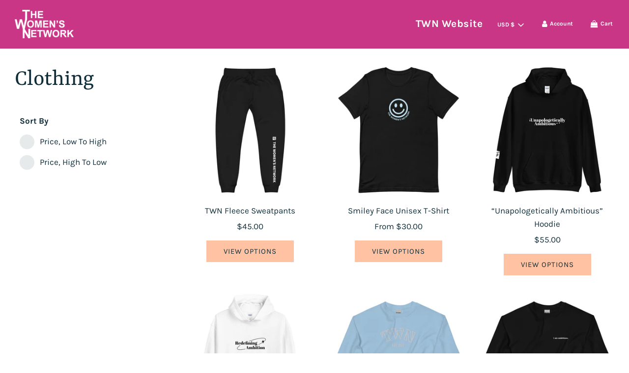

--- FILE ---
content_type: text/html; charset=utf-8
request_url: https://shop.thewomens.network/collections/clothing
body_size: 27919
content:
 <!doctype html>
<!--[if IE 8]><html class="no-js lt-ie9" lang="en"> <![endif]-->
<!--[if IE 9 ]><html class="ie9 no-js" lang="en"> <![endif]-->
<!--[if (gt IE 9)|!(IE)]><!--> <html class="no-js" lang="en"> <!--<![endif]-->
<head>
  <!-- Basic page needs ================================================== -->
  <meta charset="utf-8"><meta http-equiv="X-UA-Compatible" content="IE=edge">

  
    <link rel="shortcut icon" href="//shop.thewomens.network/cdn/shop/files/Favicon_32_x_32_180x180_crop_center.png?v=1628253641" type="image/png">
    <link rel="apple-touch-icon" sizes="180x180" href="//shop.thewomens.network/cdn/shop/files/Favicon_32_x_32_180x180_crop_center.png?v=1628253641">
    <link rel="apple-touch-icon-precomposed" sizes="180x180" href="//shop.thewomens.network/cdn/shop/files/Favicon_32_x_32_180x180_crop_center.png?v=1628253641">
    <link rel="icon" type="image/png" sizes="32x32" href="//shop.thewomens.network/cdn/shop/files/Favicon_32_x_32_32x32_crop_center.png?v=1628253641">
    <link rel="icon" type="image/png" sizes="194x194" href="//shop.thewomens.network/cdn/shop/files/Favicon_32_x_32_194x194_crop_center.png?v=1628253641">
    <link rel="icon" type="image/png" sizes="192x192" href="//shop.thewomens.network/cdn/shop/files/Favicon_32_x_32_192x192_crop_center.png?v=1628253641">
    <link rel="icon" type="image/png" sizes="16x16" href="//shop.thewomens.network/cdn/shop/files/Favicon_32_x_32_16x16_crop_center.png?v=1628253641">
  

  <!-- Title and description ================================================== -->
  <title>
    Clothing &ndash; The Women&#39;s Network
  </title>

  

  <!-- Helpers ================================================== -->
  <!-- /snippets/social-meta-tags.liquid -->


<meta property="og:site_name" content="The Women&#39;s Network">
<meta property="og:url" content="https://shop.thewomens.network/collections/clothing">
<meta property="og:title" content="Clothing">
<meta property="og:type" content="product.group">
<meta property="og:description" content="The Women&#39;s Network">





  <meta name="twitter:site" content="@">

<meta name="twitter:card" content="summary_large_image">
<meta name="twitter:title" content="Clothing">
<meta name="twitter:description" content="The Women&#39;s Network">

  <link rel="canonical" href="https://shop.thewomens.network/collections/clothing"/>
  
    <meta name="viewport" content="width=device-width, initial-scale=1, shrink-to-fit=no">
  
  <meta name="theme-color" content="#6fd7ea">

  <!-- CSS ================================================== -->
  <style>
/*============================================================================
  #Typography
==============================================================================*/





@font-face {
  font-family: Rasa;
  font-weight: 400;
  font-style: normal;
  font-display: swap;
  src: url("//shop.thewomens.network/cdn/fonts/rasa/rasa_n4.e685d1007863dad080fcd04a439e02130207bdbf.woff2") format("woff2"),
       url("//shop.thewomens.network/cdn/fonts/rasa/rasa_n4.616bbf71ec8d908501ab4cd461e2db399b1e7c55.woff") format("woff");
}

@font-face {
  font-family: Karla;
  font-weight: 400;
  font-style: normal;
  font-display: swap;
  src: url("//shop.thewomens.network/cdn/fonts/karla/karla_n4.40497e07df527e6a50e58fb17ef1950c72f3e32c.woff2") format("woff2"),
       url("//shop.thewomens.network/cdn/fonts/karla/karla_n4.e9f6f9de321061073c6bfe03c28976ba8ce6ee18.woff") format("woff");
}

@font-face {
  font-family: Karla;
  font-weight: 700;
  font-style: normal;
  font-display: swap;
  src: url("//shop.thewomens.network/cdn/fonts/karla/karla_n7.4358a847d4875593d69cfc3f8cc0b44c17b3ed03.woff2") format("woff2"),
       url("//shop.thewomens.network/cdn/fonts/karla/karla_n7.96e322f6d76ce794f25fa29e55d6997c3fb656b6.woff") format("woff");
}


  @font-face {
  font-family: Rasa;
  font-weight: 700;
  font-style: normal;
  font-display: swap;
  src: url("//shop.thewomens.network/cdn/fonts/rasa/rasa_n7.49966ed350a4c7398e92e222a257de7de1c71264.woff2") format("woff2"),
       url("//shop.thewomens.network/cdn/fonts/rasa/rasa_n7.385781672724296339e3708c9da3be5c1e7ae3d6.woff") format("woff");
}




  @font-face {
  font-family: Karla;
  font-weight: 700;
  font-style: normal;
  font-display: swap;
  src: url("//shop.thewomens.network/cdn/fonts/karla/karla_n7.4358a847d4875593d69cfc3f8cc0b44c17b3ed03.woff2") format("woff2"),
       url("//shop.thewomens.network/cdn/fonts/karla/karla_n7.96e322f6d76ce794f25fa29e55d6997c3fb656b6.woff") format("woff");
}




  @font-face {
  font-family: Karla;
  font-weight: 400;
  font-style: italic;
  font-display: swap;
  src: url("//shop.thewomens.network/cdn/fonts/karla/karla_i4.2086039c16bcc3a78a72a2f7b471e3c4a7f873a6.woff2") format("woff2"),
       url("//shop.thewomens.network/cdn/fonts/karla/karla_i4.7b9f59841a5960c16fa2a897a0716c8ebb183221.woff") format("woff");
}




  @font-face {
  font-family: Karla;
  font-weight: 700;
  font-style: italic;
  font-display: swap;
  src: url("//shop.thewomens.network/cdn/fonts/karla/karla_i7.fe031cd65d6e02906286add4f6dda06afc2615f0.woff2") format("woff2"),
       url("//shop.thewomens.network/cdn/fonts/karla/karla_i7.816d4949fa7f7d79314595d7003eda5b44e959e3.woff") format("woff");
}



/*============================================================================
  #General Variables
==============================================================================*/

:root {

  --font-weight-normal: 400;
  --font-weight-bold: 700;
  --font-weight-header-bold: 700;

  --header-font-stack: Rasa, serif;
  --header-font-weight: 400;
  --header-font-style: normal;
  --header-text-size: 48;
  --header-text-size-px: 48px;

  --header-font-case: normal;
  --header-font-size: 21;
  --header-font-size-px: 21px;

  --heading-spacing: 0px;
  --heading-font-case: normal;
  --heading-font-stack: FontDrop;

  --body-font-stack: Karla, sans-serif;
  --body-font-weight: 400;
  --body-font-style: normal;

  --navigation-font-stack: Karla, sans-serif;
  --navigation-font-weight: 700;
  --navigation-font-style: normal;

  --base-font-size-int: 17;
  --base-font-size: 17px;

  --body-font-size-12-to-em: 0.71em;
  --body-font-size-14-to-em: 0.82em;
  --body-font-size-16-to-em: 0.94em;
  --body-font-size-18-to-em: 1.06em;
  --body-font-size-20-to-em: 1.18em;
  --body-font-size-22-to-em: 1.29em;
  --body-font-size-24-to-em: 1.41em;
  --body-font-size-28-to-em: 1.65em;
  --body-font-size-36-to-em: 2.12em;

  --sale-badge-color: #c93685;
  --sold-out-badge-color: #0f2e39;
  --badge-font-color: #fff;

  --primary-btn-text-color: #0f2e39;
  --primary-btn-bg-color: #ffc2a2;
  --primary-btn-bg-color-lighten50: #ffffff;
  --primary-btn-bg-color-opacity50: rgba(255, 194, 162, 0.5);
  --primary-btn-bg-hover-color: #fdbc5a;
  --primary-btn-text-hover-color: #0f2e39;

  --button-text-case: uppercase;
  --button-font-size: 15;
  --button-font-size-px: 15px;

  --secondary-btn-text-color: #ffffff;
  --secondary-btn-bg-color: #c93685;
  --secondary-btn-bg-color-lighten: #df86b6;
  --secondary-btn-bg-hover-color: #950552;
  --secondary-btn-bg-text-hover-color: #ffffff;

  

  
    --alt-btn-font-style: normal;
    --alt-btn-font-weight: 400;
    

  --text-color: #0f2e39;
  --text-color-lighten5: #143e4d;
  --text-color-lighten70: #bfe2ee;
  --text-color-transparent05: rgba(15, 46, 57, 0.05);
  --text-color-transparent15: rgba(15, 46, 57, 0.15);
  --text-color-transparent5: rgba(15, 46, 57, 0.5);
  --text-color-transparent6: rgba(15, 46, 57, 0.6);
  --text-color-transparent7: rgba(15, 46, 57, 0.7);
  --text-color-transparent8: rgba(15, 46, 57, 0.8);

  --product-page-font-size: 40;
  --product-page-font-size-px: 40px;
  --product-page-font-case: normal;

  
  --product-page-font-weight: 500;
  

  --link-color: #6fd7ea;
  --on-sale-color: #c93685;

  --body-color: #fff;
  --body-color-darken10: #e6e6e6;
  --body-color-transparent00: rgba(255, 255, 255, 0);
  --body-color-transparent90: rgba(255, 255, 255, 0.9);

  --body-secondary-color: #f7f4f2;
  --body-secondary-color-transparent00: rgba(247, 244, 242, 0);
  --body-secondary-color-darken05: #ede7e2;

  --color-primary-background: #fff;
  --color-secondary-background: #f7f4f2;

  --cart-background-color: #fdbc5a;

  --border-color: rgba(15, 46, 57, 0.5);
  --border-color-darken10: #040d11;

  --header-color: #c93685;
  --header-color-darken5: #b53178;
  --header-color-lighten5: #ce4a91;

  --header-border-color: rgba(0,0,0,0);

  --announcement-text-size: 15px;
  --announcement-text-spacing: 1px;
  --announcement-text-case: none;

  
      --announcement-font-style: normal;
      --announcement-font-weight: 400;
    

  --logo-font-size: 18px;

  --overlay-header-text-color: #fff;
  --nav-text-color: #ffffff;
  --nav-text-hover: #ffffff;

  --color-scheme-light-background: #ffffff;
  --color-scheme-light-background-lighten5: #ffffff;
  --color-scheme-light-text: #0f2e39;
  --color-scheme-light-text-transparent60: rgba(15, 46, 57, 0.6);

  --color-scheme-feature-background: #c7f5fa;
  --color-scheme-feature-background-lighten5: #def9fc;
  --color-scheme-feature-text: #0f2e39;
  --color-scheme-feature-text-transparent60: rgba(15, 46, 57, 0.6);

  --homepage-sections-accent-secondary-color-transparent60: rgba(15, 46, 57, 0.6);

  --color-scheme-dark-background: #0f2e39;
  --color-scheme-dark-text: #fff;
  --color-scheme-dark-text-transparent60: rgba(255, 255, 255, 0.6);

  --filter-bg-color: rgba(15, 46, 57, 0.1);

  --color-footer-bg: #0a1e26;
  --color-footer-bg-darken5: #050e12;
  --color-footer-text: #ffffff;
  --color-footer-text-darken10: #e6e6e6;
  --color-footer-border: rgba(255, 255, 255, 0.1);

  --popup-text-color: #0f2e39;
  --popup-text-color-lighten10: #1a4f61;
  --popup-bg-color: #f7f4f2;

  --menu-drawer-color: #c7f5fa;
  --menu-drawer-color-darken5: #b0f1f8;
  --menu-drawer-text-color: #0f2e39;
  --menu-drawer-border-color: rgba(15, 46, 57, 0.1);
  --menu-drawer-text-hover-color: #008198;

  --cart-drawer-color: #fff;
  --cart-drawer-text-color: #0f2e39;
  --cart-drawer-text-color-lighten10: #1a4f61;
  --cart-drawer-border-color: rgba(15, 46, 57, 0.5);

  --fancybox-overlay: url('//shop.thewomens.network/cdn/shop/t/2/assets/fancybox_overlay.png?v=61793926319831825281628109892');

  /* Shop Pay Installments variables */
  --color-body: #f7f4f2;
  --color-bg: #f7f4f2;
}
</style>


  
    <link rel="preload" href="//shop.thewomens.network/cdn/shop/t/2/assets/theme-collection.min.css?v=100812994905027536521628109904" as="style">
    <link href="//shop.thewomens.network/cdn/shop/t/2/assets/theme-collection.min.css?v=100812994905027536521628109904" rel="stylesheet" type="text/css" media="all" />
  

  <link href="//shop.thewomens.network/cdn/shop/t/2/assets/custom.css?v=102493421877365237651628109891" rel="stylesheet" type="text/css" media="all" />

  <!-- Header hook for plugins ================================================== -->
  <script>window.performance && window.performance.mark && window.performance.mark('shopify.content_for_header.start');</script><meta name="facebook-domain-verification" content="0ywk1qrl24m1w4bz6w08tkxx75h12k">
<meta id="shopify-digital-wallet" name="shopify-digital-wallet" content="/59059273918/digital_wallets/dialog">
<meta name="shopify-checkout-api-token" content="33a813677b72ed1f6a99bd71acba55d3">
<meta id="in-context-paypal-metadata" data-shop-id="59059273918" data-venmo-supported="false" data-environment="production" data-locale="en_US" data-paypal-v4="true" data-currency="USD">
<link rel="alternate" type="application/atom+xml" title="Feed" href="/collections/clothing.atom" />
<link rel="next" href="/collections/clothing?page=2">
<link rel="alternate" type="application/json+oembed" href="https://shop.thewomens.network/collections/clothing.oembed">
<script async="async" src="/checkouts/internal/preloads.js?locale=en-US"></script>
<link rel="preconnect" href="https://shop.app" crossorigin="anonymous">
<script async="async" src="https://shop.app/checkouts/internal/preloads.js?locale=en-US&shop_id=59059273918" crossorigin="anonymous"></script>
<script id="apple-pay-shop-capabilities" type="application/json">{"shopId":59059273918,"countryCode":"US","currencyCode":"USD","merchantCapabilities":["supports3DS"],"merchantId":"gid:\/\/shopify\/Shop\/59059273918","merchantName":"The Women's Network","requiredBillingContactFields":["postalAddress","email"],"requiredShippingContactFields":["postalAddress","email"],"shippingType":"shipping","supportedNetworks":["visa","masterCard","amex","discover","elo","jcb"],"total":{"type":"pending","label":"The Women's Network","amount":"1.00"},"shopifyPaymentsEnabled":true,"supportsSubscriptions":true}</script>
<script id="shopify-features" type="application/json">{"accessToken":"33a813677b72ed1f6a99bd71acba55d3","betas":["rich-media-storefront-analytics"],"domain":"shop.thewomens.network","predictiveSearch":true,"shopId":59059273918,"locale":"en"}</script>
<script>var Shopify = Shopify || {};
Shopify.shop = "the-womens-network.myshopify.com";
Shopify.locale = "en";
Shopify.currency = {"active":"USD","rate":"1.0"};
Shopify.country = "US";
Shopify.theme = {"name":"Flow","id":125531881662,"schema_name":"Flow","schema_version":"17.3.7","theme_store_id":801,"role":"main"};
Shopify.theme.handle = "null";
Shopify.theme.style = {"id":null,"handle":null};
Shopify.cdnHost = "shop.thewomens.network/cdn";
Shopify.routes = Shopify.routes || {};
Shopify.routes.root = "/";</script>
<script type="module">!function(o){(o.Shopify=o.Shopify||{}).modules=!0}(window);</script>
<script>!function(o){function n(){var o=[];function n(){o.push(Array.prototype.slice.apply(arguments))}return n.q=o,n}var t=o.Shopify=o.Shopify||{};t.loadFeatures=n(),t.autoloadFeatures=n()}(window);</script>
<script>
  window.ShopifyPay = window.ShopifyPay || {};
  window.ShopifyPay.apiHost = "shop.app\/pay";
  window.ShopifyPay.redirectState = null;
</script>
<script id="shop-js-analytics" type="application/json">{"pageType":"collection"}</script>
<script defer="defer" async type="module" src="//shop.thewomens.network/cdn/shopifycloud/shop-js/modules/v2/client.init-shop-cart-sync_WVOgQShq.en.esm.js"></script>
<script defer="defer" async type="module" src="//shop.thewomens.network/cdn/shopifycloud/shop-js/modules/v2/chunk.common_C_13GLB1.esm.js"></script>
<script defer="defer" async type="module" src="//shop.thewomens.network/cdn/shopifycloud/shop-js/modules/v2/chunk.modal_CLfMGd0m.esm.js"></script>
<script type="module">
  await import("//shop.thewomens.network/cdn/shopifycloud/shop-js/modules/v2/client.init-shop-cart-sync_WVOgQShq.en.esm.js");
await import("//shop.thewomens.network/cdn/shopifycloud/shop-js/modules/v2/chunk.common_C_13GLB1.esm.js");
await import("//shop.thewomens.network/cdn/shopifycloud/shop-js/modules/v2/chunk.modal_CLfMGd0m.esm.js");

  window.Shopify.SignInWithShop?.initShopCartSync?.({"fedCMEnabled":true,"windoidEnabled":true});

</script>
<script>
  window.Shopify = window.Shopify || {};
  if (!window.Shopify.featureAssets) window.Shopify.featureAssets = {};
  window.Shopify.featureAssets['shop-js'] = {"shop-cart-sync":["modules/v2/client.shop-cart-sync_DuR37GeY.en.esm.js","modules/v2/chunk.common_C_13GLB1.esm.js","modules/v2/chunk.modal_CLfMGd0m.esm.js"],"init-fed-cm":["modules/v2/client.init-fed-cm_BucUoe6W.en.esm.js","modules/v2/chunk.common_C_13GLB1.esm.js","modules/v2/chunk.modal_CLfMGd0m.esm.js"],"shop-toast-manager":["modules/v2/client.shop-toast-manager_B0JfrpKj.en.esm.js","modules/v2/chunk.common_C_13GLB1.esm.js","modules/v2/chunk.modal_CLfMGd0m.esm.js"],"init-shop-cart-sync":["modules/v2/client.init-shop-cart-sync_WVOgQShq.en.esm.js","modules/v2/chunk.common_C_13GLB1.esm.js","modules/v2/chunk.modal_CLfMGd0m.esm.js"],"shop-button":["modules/v2/client.shop-button_B_U3bv27.en.esm.js","modules/v2/chunk.common_C_13GLB1.esm.js","modules/v2/chunk.modal_CLfMGd0m.esm.js"],"init-windoid":["modules/v2/client.init-windoid_DuP9q_di.en.esm.js","modules/v2/chunk.common_C_13GLB1.esm.js","modules/v2/chunk.modal_CLfMGd0m.esm.js"],"shop-cash-offers":["modules/v2/client.shop-cash-offers_BmULhtno.en.esm.js","modules/v2/chunk.common_C_13GLB1.esm.js","modules/v2/chunk.modal_CLfMGd0m.esm.js"],"pay-button":["modules/v2/client.pay-button_CrPSEbOK.en.esm.js","modules/v2/chunk.common_C_13GLB1.esm.js","modules/v2/chunk.modal_CLfMGd0m.esm.js"],"init-customer-accounts":["modules/v2/client.init-customer-accounts_jNk9cPYQ.en.esm.js","modules/v2/client.shop-login-button_DJ5ldayH.en.esm.js","modules/v2/chunk.common_C_13GLB1.esm.js","modules/v2/chunk.modal_CLfMGd0m.esm.js"],"avatar":["modules/v2/client.avatar_BTnouDA3.en.esm.js"],"checkout-modal":["modules/v2/client.checkout-modal_pBPyh9w8.en.esm.js","modules/v2/chunk.common_C_13GLB1.esm.js","modules/v2/chunk.modal_CLfMGd0m.esm.js"],"init-shop-for-new-customer-accounts":["modules/v2/client.init-shop-for-new-customer-accounts_BUoCy7a5.en.esm.js","modules/v2/client.shop-login-button_DJ5ldayH.en.esm.js","modules/v2/chunk.common_C_13GLB1.esm.js","modules/v2/chunk.modal_CLfMGd0m.esm.js"],"init-customer-accounts-sign-up":["modules/v2/client.init-customer-accounts-sign-up_CnczCz9H.en.esm.js","modules/v2/client.shop-login-button_DJ5ldayH.en.esm.js","modules/v2/chunk.common_C_13GLB1.esm.js","modules/v2/chunk.modal_CLfMGd0m.esm.js"],"init-shop-email-lookup-coordinator":["modules/v2/client.init-shop-email-lookup-coordinator_CzjY5t9o.en.esm.js","modules/v2/chunk.common_C_13GLB1.esm.js","modules/v2/chunk.modal_CLfMGd0m.esm.js"],"shop-follow-button":["modules/v2/client.shop-follow-button_CsYC63q7.en.esm.js","modules/v2/chunk.common_C_13GLB1.esm.js","modules/v2/chunk.modal_CLfMGd0m.esm.js"],"shop-login-button":["modules/v2/client.shop-login-button_DJ5ldayH.en.esm.js","modules/v2/chunk.common_C_13GLB1.esm.js","modules/v2/chunk.modal_CLfMGd0m.esm.js"],"shop-login":["modules/v2/client.shop-login_B9ccPdmx.en.esm.js","modules/v2/chunk.common_C_13GLB1.esm.js","modules/v2/chunk.modal_CLfMGd0m.esm.js"],"lead-capture":["modules/v2/client.lead-capture_D0K_KgYb.en.esm.js","modules/v2/chunk.common_C_13GLB1.esm.js","modules/v2/chunk.modal_CLfMGd0m.esm.js"],"payment-terms":["modules/v2/client.payment-terms_BWmiNN46.en.esm.js","modules/v2/chunk.common_C_13GLB1.esm.js","modules/v2/chunk.modal_CLfMGd0m.esm.js"]};
</script>
<script>(function() {
  var isLoaded = false;
  function asyncLoad() {
    if (isLoaded) return;
    isLoaded = true;
    var urls = ["\/\/cdn.shopify.com\/proxy\/4f69ab2d837859b212f67f8ca51be88141b363bfc17c805886ab037242fed9bd\/static.cdn.printful.com\/static\/js\/external\/shopify-product-customizer.js?v=0.28\u0026shop=the-womens-network.myshopify.com\u0026sp-cache-control=cHVibGljLCBtYXgtYWdlPTkwMA"];
    for (var i = 0; i < urls.length; i++) {
      var s = document.createElement('script');
      s.type = 'text/javascript';
      s.async = true;
      s.src = urls[i];
      var x = document.getElementsByTagName('script')[0];
      x.parentNode.insertBefore(s, x);
    }
  };
  if(window.attachEvent) {
    window.attachEvent('onload', asyncLoad);
  } else {
    window.addEventListener('load', asyncLoad, false);
  }
})();</script>
<script id="__st">var __st={"a":59059273918,"offset":-18000,"reqid":"87d41ddc-af71-4da9-80c2-10570a6439e1-1769689125","pageurl":"shop.thewomens.network\/collections\/clothing","u":"a879d3719ece","p":"collection","rtyp":"collection","rid":273833361598};</script>
<script>window.ShopifyPaypalV4VisibilityTracking = true;</script>
<script id="captcha-bootstrap">!function(){'use strict';const t='contact',e='account',n='new_comment',o=[[t,t],['blogs',n],['comments',n],[t,'customer']],c=[[e,'customer_login'],[e,'guest_login'],[e,'recover_customer_password'],[e,'create_customer']],r=t=>t.map((([t,e])=>`form[action*='/${t}']:not([data-nocaptcha='true']) input[name='form_type'][value='${e}']`)).join(','),a=t=>()=>t?[...document.querySelectorAll(t)].map((t=>t.form)):[];function s(){const t=[...o],e=r(t);return a(e)}const i='password',u='form_key',d=['recaptcha-v3-token','g-recaptcha-response','h-captcha-response',i],f=()=>{try{return window.sessionStorage}catch{return}},m='__shopify_v',_=t=>t.elements[u];function p(t,e,n=!1){try{const o=window.sessionStorage,c=JSON.parse(o.getItem(e)),{data:r}=function(t){const{data:e,action:n}=t;return t[m]||n?{data:e,action:n}:{data:t,action:n}}(c);for(const[e,n]of Object.entries(r))t.elements[e]&&(t.elements[e].value=n);n&&o.removeItem(e)}catch(o){console.error('form repopulation failed',{error:o})}}const l='form_type',E='cptcha';function T(t){t.dataset[E]=!0}const w=window,h=w.document,L='Shopify',v='ce_forms',y='captcha';let A=!1;((t,e)=>{const n=(g='f06e6c50-85a8-45c8-87d0-21a2b65856fe',I='https://cdn.shopify.com/shopifycloud/storefront-forms-hcaptcha/ce_storefront_forms_captcha_hcaptcha.v1.5.2.iife.js',D={infoText:'Protected by hCaptcha',privacyText:'Privacy',termsText:'Terms'},(t,e,n)=>{const o=w[L][v],c=o.bindForm;if(c)return c(t,g,e,D).then(n);var r;o.q.push([[t,g,e,D],n]),r=I,A||(h.body.append(Object.assign(h.createElement('script'),{id:'captcha-provider',async:!0,src:r})),A=!0)});var g,I,D;w[L]=w[L]||{},w[L][v]=w[L][v]||{},w[L][v].q=[],w[L][y]=w[L][y]||{},w[L][y].protect=function(t,e){n(t,void 0,e),T(t)},Object.freeze(w[L][y]),function(t,e,n,w,h,L){const[v,y,A,g]=function(t,e,n){const i=e?o:[],u=t?c:[],d=[...i,...u],f=r(d),m=r(i),_=r(d.filter((([t,e])=>n.includes(e))));return[a(f),a(m),a(_),s()]}(w,h,L),I=t=>{const e=t.target;return e instanceof HTMLFormElement?e:e&&e.form},D=t=>v().includes(t);t.addEventListener('submit',(t=>{const e=I(t);if(!e)return;const n=D(e)&&!e.dataset.hcaptchaBound&&!e.dataset.recaptchaBound,o=_(e),c=g().includes(e)&&(!o||!o.value);(n||c)&&t.preventDefault(),c&&!n&&(function(t){try{if(!f())return;!function(t){const e=f();if(!e)return;const n=_(t);if(!n)return;const o=n.value;o&&e.removeItem(o)}(t);const e=Array.from(Array(32),(()=>Math.random().toString(36)[2])).join('');!function(t,e){_(t)||t.append(Object.assign(document.createElement('input'),{type:'hidden',name:u})),t.elements[u].value=e}(t,e),function(t,e){const n=f();if(!n)return;const o=[...t.querySelectorAll(`input[type='${i}']`)].map((({name:t})=>t)),c=[...d,...o],r={};for(const[a,s]of new FormData(t).entries())c.includes(a)||(r[a]=s);n.setItem(e,JSON.stringify({[m]:1,action:t.action,data:r}))}(t,e)}catch(e){console.error('failed to persist form',e)}}(e),e.submit())}));const S=(t,e)=>{t&&!t.dataset[E]&&(n(t,e.some((e=>e===t))),T(t))};for(const o of['focusin','change'])t.addEventListener(o,(t=>{const e=I(t);D(e)&&S(e,y())}));const B=e.get('form_key'),M=e.get(l),P=B&&M;t.addEventListener('DOMContentLoaded',(()=>{const t=y();if(P)for(const e of t)e.elements[l].value===M&&p(e,B);[...new Set([...A(),...v().filter((t=>'true'===t.dataset.shopifyCaptcha))])].forEach((e=>S(e,t)))}))}(h,new URLSearchParams(w.location.search),n,t,e,['guest_login'])})(!0,!0)}();</script>
<script integrity="sha256-4kQ18oKyAcykRKYeNunJcIwy7WH5gtpwJnB7kiuLZ1E=" data-source-attribution="shopify.loadfeatures" defer="defer" src="//shop.thewomens.network/cdn/shopifycloud/storefront/assets/storefront/load_feature-a0a9edcb.js" crossorigin="anonymous"></script>
<script crossorigin="anonymous" defer="defer" src="//shop.thewomens.network/cdn/shopifycloud/storefront/assets/shopify_pay/storefront-65b4c6d7.js?v=20250812"></script>
<script data-source-attribution="shopify.dynamic_checkout.dynamic.init">var Shopify=Shopify||{};Shopify.PaymentButton=Shopify.PaymentButton||{isStorefrontPortableWallets:!0,init:function(){window.Shopify.PaymentButton.init=function(){};var t=document.createElement("script");t.src="https://shop.thewomens.network/cdn/shopifycloud/portable-wallets/latest/portable-wallets.en.js",t.type="module",document.head.appendChild(t)}};
</script>
<script data-source-attribution="shopify.dynamic_checkout.buyer_consent">
  function portableWalletsHideBuyerConsent(e){var t=document.getElementById("shopify-buyer-consent"),n=document.getElementById("shopify-subscription-policy-button");t&&n&&(t.classList.add("hidden"),t.setAttribute("aria-hidden","true"),n.removeEventListener("click",e))}function portableWalletsShowBuyerConsent(e){var t=document.getElementById("shopify-buyer-consent"),n=document.getElementById("shopify-subscription-policy-button");t&&n&&(t.classList.remove("hidden"),t.removeAttribute("aria-hidden"),n.addEventListener("click",e))}window.Shopify?.PaymentButton&&(window.Shopify.PaymentButton.hideBuyerConsent=portableWalletsHideBuyerConsent,window.Shopify.PaymentButton.showBuyerConsent=portableWalletsShowBuyerConsent);
</script>
<script data-source-attribution="shopify.dynamic_checkout.cart.bootstrap">document.addEventListener("DOMContentLoaded",(function(){function t(){return document.querySelector("shopify-accelerated-checkout-cart, shopify-accelerated-checkout")}if(t())Shopify.PaymentButton.init();else{new MutationObserver((function(e,n){t()&&(Shopify.PaymentButton.init(),n.disconnect())})).observe(document.body,{childList:!0,subtree:!0})}}));
</script>
<link id="shopify-accelerated-checkout-styles" rel="stylesheet" media="screen" href="https://shop.thewomens.network/cdn/shopifycloud/portable-wallets/latest/accelerated-checkout-backwards-compat.css" crossorigin="anonymous">
<style id="shopify-accelerated-checkout-cart">
        #shopify-buyer-consent {
  margin-top: 1em;
  display: inline-block;
  width: 100%;
}

#shopify-buyer-consent.hidden {
  display: none;
}

#shopify-subscription-policy-button {
  background: none;
  border: none;
  padding: 0;
  text-decoration: underline;
  font-size: inherit;
  cursor: pointer;
}

#shopify-subscription-policy-button::before {
  box-shadow: none;
}

      </style>

<script>window.performance && window.performance.mark && window.performance.mark('shopify.content_for_header.end');</script>

  
<meta property="og:image" content="https://cdn.shopify.com/s/files/1/0590/5927/3918/files/TWN-logo_TWN-logo.png?height=628&pad_color=fff&v=1628173732&width=1200" />
<meta property="og:image:secure_url" content="https://cdn.shopify.com/s/files/1/0590/5927/3918/files/TWN-logo_TWN-logo.png?height=628&pad_color=fff&v=1628173732&width=1200" />
<meta property="og:image:width" content="1200" />
<meta property="og:image:height" content="628" />
<link href="https://monorail-edge.shopifysvc.com" rel="dns-prefetch">
<script>(function(){if ("sendBeacon" in navigator && "performance" in window) {try {var session_token_from_headers = performance.getEntriesByType('navigation')[0].serverTiming.find(x => x.name == '_s').description;} catch {var session_token_from_headers = undefined;}var session_cookie_matches = document.cookie.match(/_shopify_s=([^;]*)/);var session_token_from_cookie = session_cookie_matches && session_cookie_matches.length === 2 ? session_cookie_matches[1] : "";var session_token = session_token_from_headers || session_token_from_cookie || "";function handle_abandonment_event(e) {var entries = performance.getEntries().filter(function(entry) {return /monorail-edge.shopifysvc.com/.test(entry.name);});if (!window.abandonment_tracked && entries.length === 0) {window.abandonment_tracked = true;var currentMs = Date.now();var navigation_start = performance.timing.navigationStart;var payload = {shop_id: 59059273918,url: window.location.href,navigation_start,duration: currentMs - navigation_start,session_token,page_type: "collection"};window.navigator.sendBeacon("https://monorail-edge.shopifysvc.com/v1/produce", JSON.stringify({schema_id: "online_store_buyer_site_abandonment/1.1",payload: payload,metadata: {event_created_at_ms: currentMs,event_sent_at_ms: currentMs}}));}}window.addEventListener('pagehide', handle_abandonment_event);}}());</script>
<script id="web-pixels-manager-setup">(function e(e,d,r,n,o){if(void 0===o&&(o={}),!Boolean(null===(a=null===(i=window.Shopify)||void 0===i?void 0:i.analytics)||void 0===a?void 0:a.replayQueue)){var i,a;window.Shopify=window.Shopify||{};var t=window.Shopify;t.analytics=t.analytics||{};var s=t.analytics;s.replayQueue=[],s.publish=function(e,d,r){return s.replayQueue.push([e,d,r]),!0};try{self.performance.mark("wpm:start")}catch(e){}var l=function(){var e={modern:/Edge?\/(1{2}[4-9]|1[2-9]\d|[2-9]\d{2}|\d{4,})\.\d+(\.\d+|)|Firefox\/(1{2}[4-9]|1[2-9]\d|[2-9]\d{2}|\d{4,})\.\d+(\.\d+|)|Chrom(ium|e)\/(9{2}|\d{3,})\.\d+(\.\d+|)|(Maci|X1{2}).+ Version\/(15\.\d+|(1[6-9]|[2-9]\d|\d{3,})\.\d+)([,.]\d+|)( \(\w+\)|)( Mobile\/\w+|) Safari\/|Chrome.+OPR\/(9{2}|\d{3,})\.\d+\.\d+|(CPU[ +]OS|iPhone[ +]OS|CPU[ +]iPhone|CPU IPhone OS|CPU iPad OS)[ +]+(15[._]\d+|(1[6-9]|[2-9]\d|\d{3,})[._]\d+)([._]\d+|)|Android:?[ /-](13[3-9]|1[4-9]\d|[2-9]\d{2}|\d{4,})(\.\d+|)(\.\d+|)|Android.+Firefox\/(13[5-9]|1[4-9]\d|[2-9]\d{2}|\d{4,})\.\d+(\.\d+|)|Android.+Chrom(ium|e)\/(13[3-9]|1[4-9]\d|[2-9]\d{2}|\d{4,})\.\d+(\.\d+|)|SamsungBrowser\/([2-9]\d|\d{3,})\.\d+/,legacy:/Edge?\/(1[6-9]|[2-9]\d|\d{3,})\.\d+(\.\d+|)|Firefox\/(5[4-9]|[6-9]\d|\d{3,})\.\d+(\.\d+|)|Chrom(ium|e)\/(5[1-9]|[6-9]\d|\d{3,})\.\d+(\.\d+|)([\d.]+$|.*Safari\/(?![\d.]+ Edge\/[\d.]+$))|(Maci|X1{2}).+ Version\/(10\.\d+|(1[1-9]|[2-9]\d|\d{3,})\.\d+)([,.]\d+|)( \(\w+\)|)( Mobile\/\w+|) Safari\/|Chrome.+OPR\/(3[89]|[4-9]\d|\d{3,})\.\d+\.\d+|(CPU[ +]OS|iPhone[ +]OS|CPU[ +]iPhone|CPU IPhone OS|CPU iPad OS)[ +]+(10[._]\d+|(1[1-9]|[2-9]\d|\d{3,})[._]\d+)([._]\d+|)|Android:?[ /-](13[3-9]|1[4-9]\d|[2-9]\d{2}|\d{4,})(\.\d+|)(\.\d+|)|Mobile Safari.+OPR\/([89]\d|\d{3,})\.\d+\.\d+|Android.+Firefox\/(13[5-9]|1[4-9]\d|[2-9]\d{2}|\d{4,})\.\d+(\.\d+|)|Android.+Chrom(ium|e)\/(13[3-9]|1[4-9]\d|[2-9]\d{2}|\d{4,})\.\d+(\.\d+|)|Android.+(UC? ?Browser|UCWEB|U3)[ /]?(15\.([5-9]|\d{2,})|(1[6-9]|[2-9]\d|\d{3,})\.\d+)\.\d+|SamsungBrowser\/(5\.\d+|([6-9]|\d{2,})\.\d+)|Android.+MQ{2}Browser\/(14(\.(9|\d{2,})|)|(1[5-9]|[2-9]\d|\d{3,})(\.\d+|))(\.\d+|)|K[Aa][Ii]OS\/(3\.\d+|([4-9]|\d{2,})\.\d+)(\.\d+|)/},d=e.modern,r=e.legacy,n=navigator.userAgent;return n.match(d)?"modern":n.match(r)?"legacy":"unknown"}(),u="modern"===l?"modern":"legacy",c=(null!=n?n:{modern:"",legacy:""})[u],f=function(e){return[e.baseUrl,"/wpm","/b",e.hashVersion,"modern"===e.buildTarget?"m":"l",".js"].join("")}({baseUrl:d,hashVersion:r,buildTarget:u}),m=function(e){var d=e.version,r=e.bundleTarget,n=e.surface,o=e.pageUrl,i=e.monorailEndpoint;return{emit:function(e){var a=e.status,t=e.errorMsg,s=(new Date).getTime(),l=JSON.stringify({metadata:{event_sent_at_ms:s},events:[{schema_id:"web_pixels_manager_load/3.1",payload:{version:d,bundle_target:r,page_url:o,status:a,surface:n,error_msg:t},metadata:{event_created_at_ms:s}}]});if(!i)return console&&console.warn&&console.warn("[Web Pixels Manager] No Monorail endpoint provided, skipping logging."),!1;try{return self.navigator.sendBeacon.bind(self.navigator)(i,l)}catch(e){}var u=new XMLHttpRequest;try{return u.open("POST",i,!0),u.setRequestHeader("Content-Type","text/plain"),u.send(l),!0}catch(e){return console&&console.warn&&console.warn("[Web Pixels Manager] Got an unhandled error while logging to Monorail."),!1}}}}({version:r,bundleTarget:l,surface:e.surface,pageUrl:self.location.href,monorailEndpoint:e.monorailEndpoint});try{o.browserTarget=l,function(e){var d=e.src,r=e.async,n=void 0===r||r,o=e.onload,i=e.onerror,a=e.sri,t=e.scriptDataAttributes,s=void 0===t?{}:t,l=document.createElement("script"),u=document.querySelector("head"),c=document.querySelector("body");if(l.async=n,l.src=d,a&&(l.integrity=a,l.crossOrigin="anonymous"),s)for(var f in s)if(Object.prototype.hasOwnProperty.call(s,f))try{l.dataset[f]=s[f]}catch(e){}if(o&&l.addEventListener("load",o),i&&l.addEventListener("error",i),u)u.appendChild(l);else{if(!c)throw new Error("Did not find a head or body element to append the script");c.appendChild(l)}}({src:f,async:!0,onload:function(){if(!function(){var e,d;return Boolean(null===(d=null===(e=window.Shopify)||void 0===e?void 0:e.analytics)||void 0===d?void 0:d.initialized)}()){var d=window.webPixelsManager.init(e)||void 0;if(d){var r=window.Shopify.analytics;r.replayQueue.forEach((function(e){var r=e[0],n=e[1],o=e[2];d.publishCustomEvent(r,n,o)})),r.replayQueue=[],r.publish=d.publishCustomEvent,r.visitor=d.visitor,r.initialized=!0}}},onerror:function(){return m.emit({status:"failed",errorMsg:"".concat(f," has failed to load")})},sri:function(e){var d=/^sha384-[A-Za-z0-9+/=]+$/;return"string"==typeof e&&d.test(e)}(c)?c:"",scriptDataAttributes:o}),m.emit({status:"loading"})}catch(e){m.emit({status:"failed",errorMsg:(null==e?void 0:e.message)||"Unknown error"})}}})({shopId: 59059273918,storefrontBaseUrl: "https://shop.thewomens.network",extensionsBaseUrl: "https://extensions.shopifycdn.com/cdn/shopifycloud/web-pixels-manager",monorailEndpoint: "https://monorail-edge.shopifysvc.com/unstable/produce_batch",surface: "storefront-renderer",enabledBetaFlags: ["2dca8a86"],webPixelsConfigList: [{"id":"shopify-app-pixel","configuration":"{}","eventPayloadVersion":"v1","runtimeContext":"STRICT","scriptVersion":"0450","apiClientId":"shopify-pixel","type":"APP","privacyPurposes":["ANALYTICS","MARKETING"]},{"id":"shopify-custom-pixel","eventPayloadVersion":"v1","runtimeContext":"LAX","scriptVersion":"0450","apiClientId":"shopify-pixel","type":"CUSTOM","privacyPurposes":["ANALYTICS","MARKETING"]}],isMerchantRequest: false,initData: {"shop":{"name":"The Women's Network","paymentSettings":{"currencyCode":"USD"},"myshopifyDomain":"the-womens-network.myshopify.com","countryCode":"US","storefrontUrl":"https:\/\/shop.thewomens.network"},"customer":null,"cart":null,"checkout":null,"productVariants":[],"purchasingCompany":null},},"https://shop.thewomens.network/cdn","1d2a099fw23dfb22ep557258f5m7a2edbae",{"modern":"","legacy":""},{"shopId":"59059273918","storefrontBaseUrl":"https:\/\/shop.thewomens.network","extensionBaseUrl":"https:\/\/extensions.shopifycdn.com\/cdn\/shopifycloud\/web-pixels-manager","surface":"storefront-renderer","enabledBetaFlags":"[\"2dca8a86\"]","isMerchantRequest":"false","hashVersion":"1d2a099fw23dfb22ep557258f5m7a2edbae","publish":"custom","events":"[[\"page_viewed\",{}],[\"collection_viewed\",{\"collection\":{\"id\":\"273833361598\",\"title\":\"Clothing\",\"productVariants\":[{\"price\":{\"amount\":45.0,\"currencyCode\":\"USD\"},\"product\":{\"title\":\"TWN Fleece Sweatpants\",\"vendor\":\"The Women's Network\",\"id\":\"6880840777918\",\"untranslatedTitle\":\"TWN Fleece Sweatpants\",\"url\":\"\/products\/unisex-fleece-sweatpants\",\"type\":\"Sweatpants\"},\"id\":\"40333217169598\",\"image\":{\"src\":\"\/\/shop.thewomens.network\/cdn\/shop\/products\/unisex-fleece-sweatpants-black-front-610c455a436be.jpg?v=1629996036\"},\"sku\":\"8190581_11265\",\"title\":\"XS\",\"untranslatedTitle\":\"XS\"},{\"price\":{\"amount\":30.0,\"currencyCode\":\"USD\"},\"product\":{\"title\":\"Smiley Face Unisex T-Shirt\",\"vendor\":\"The Women's Network\",\"id\":\"6923639390398\",\"untranslatedTitle\":\"Smiley Face Unisex T-Shirt\",\"url\":\"\/products\/short-sleeve-unisex-t-shirt-1\",\"type\":\"Shirts\"},\"id\":\"40489238855870\",\"image\":{\"src\":\"\/\/shop.thewomens.network\/cdn\/shop\/products\/unisex-staple-t-shirt-black-front-612688e75c049.jpg?v=1629994749\"},\"sku\":\"7604325_9527\",\"title\":\"XS\",\"untranslatedTitle\":\"XS\"},{\"price\":{\"amount\":55.0,\"currencyCode\":\"USD\"},\"product\":{\"title\":\"“Unapologetically Ambitious” Hoodie\",\"vendor\":\"The Women's Network\",\"id\":\"6880838123710\",\"untranslatedTitle\":\"“Unapologetically Ambitious” Hoodie\",\"url\":\"\/products\/unisex-hoodie\",\"type\":\"Sweatshirts\"},\"id\":\"40333212319934\",\"image\":{\"src\":\"\/\/shop.thewomens.network\/cdn\/shop\/products\/unisex-heavy-blend-hoodie-black-front-610c44eb39d90.jpg?v=1630000636\"},\"sku\":\"3141709_5530\",\"title\":\"S\",\"untranslatedTitle\":\"S\"},{\"price\":{\"amount\":55.0,\"currencyCode\":\"USD\"},\"product\":{\"title\":\"“Redefining Ambition” Hoodie\",\"vendor\":\"The Women's Network\",\"id\":\"6880838910142\",\"untranslatedTitle\":\"“Redefining Ambition” Hoodie\",\"url\":\"\/products\/unisex-hoodie-1\",\"type\":\"Sweatshirts\"},\"id\":\"40333213597886\",\"image\":{\"src\":\"\/\/shop.thewomens.network\/cdn\/shop\/products\/unisex-heavy-blend-hoodie-white-front-610c450e78f3f.jpg?v=1630000611\"},\"sku\":\"5323331_5522\",\"title\":\"S\",\"untranslatedTitle\":\"S\"},{\"price\":{\"amount\":60.0,\"currencyCode\":\"USD\"},\"product\":{\"title\":\"Origin Story Crewneck\",\"vendor\":\"The Women's Network\",\"id\":\"7399184367806\",\"untranslatedTitle\":\"Origin Story Crewneck\",\"url\":\"\/products\/origin-story-crewneck\",\"type\":\"Sweatshirts\"},\"id\":\"42089300066494\",\"image\":{\"src\":\"\/\/shop.thewomens.network\/cdn\/shop\/products\/unisex-crew-neck-sweatshirt-light-blue-front-631f6bed5b08b.jpg?v=1663003641\"},\"sku\":\"4079719_7860\",\"title\":\"Light Blue \/ S\",\"untranslatedTitle\":\"Light Blue \/ S\"},{\"price\":{\"amount\":50.0,\"currencyCode\":\"USD\"},\"product\":{\"title\":\"\\\"I am ambitious\\\" Sweatshirt\",\"vendor\":\"The Women's Network\",\"id\":\"7776392609982\",\"untranslatedTitle\":\"\\\"I am ambitious\\\" Sweatshirt\",\"url\":\"\/products\/i-am-ambitious-sweatshirt\",\"type\":\"Sweatshirts\"},\"id\":\"43108592844990\",\"image\":{\"src\":\"\/\/shop.thewomens.network\/cdn\/shop\/files\/unisex-crew-neck-sweatshirt-black-back-651c4c8d651c5.jpg?v=1696357414\"},\"sku\":\"7974476_5434\",\"title\":\"Black \/ S\",\"untranslatedTitle\":\"Black \/ S\"},{\"price\":{\"amount\":30.0,\"currencyCode\":\"USD\"},\"product\":{\"title\":\"The Establishment Black T-Shirt\",\"vendor\":\"The Women's Network\",\"id\":\"7776393593022\",\"untranslatedTitle\":\"The Establishment Black T-Shirt\",\"url\":\"\/products\/the-establishment-t-shirt\",\"type\":\"Shirts\"},\"id\":\"43108594385086\",\"image\":{\"src\":\"\/\/shop.thewomens.network\/cdn\/shop\/files\/womens-relaxed-t-shirt-black-front-651c4d7593a6e.jpg?v=1696353968\"},\"sku\":\"7939615_10187\",\"title\":\"S\",\"untranslatedTitle\":\"S\"},{\"price\":{\"amount\":30.0,\"currencyCode\":\"USD\"},\"product\":{\"title\":\"The Establishment White T-Shirt\",\"vendor\":\"The Women's Network\",\"id\":\"7776399065278\",\"untranslatedTitle\":\"The Establishment White T-Shirt\",\"url\":\"\/products\/the-establishment-white-t-shirt\",\"type\":\"Shirts\"},\"id\":\"43108611457214\",\"image\":{\"src\":\"\/\/shop.thewomens.network\/cdn\/shop\/files\/womens-relaxed-t-shirt-white-front-651c5152956ce.jpg?v=1696355054\"},\"sku\":\"1019942_10252\",\"title\":\"S\",\"untranslatedTitle\":\"S\"},{\"price\":{\"amount\":55.0,\"currencyCode\":\"USD\"},\"product\":{\"title\":\"The Establishment Sweatshirt\",\"vendor\":\"The Women's Network\",\"id\":\"7776409125054\",\"untranslatedTitle\":\"The Establishment Sweatshirt\",\"url\":\"\/products\/the-establishment-sweatshirt\",\"type\":\"Shirts\"},\"id\":\"43108664672446\",\"image\":{\"src\":\"\/\/shop.thewomens.network\/cdn\/shop\/files\/unisex-crew-neck-sweatshirt-black-front-651c5f4cbd0d5.jpg?v=1696358645\"},\"sku\":\"8765333_5434\",\"title\":\"Black \/ S\",\"untranslatedTitle\":\"Black \/ S\"},{\"price\":{\"amount\":30.0,\"currencyCode\":\"USD\"},\"product\":{\"title\":\"\\\"I am ambitious\\\" T-Shirt\",\"vendor\":\"The Women's Network\",\"id\":\"7776478724286\",\"untranslatedTitle\":\"\\\"I am ambitious\\\" T-Shirt\",\"url\":\"\/products\/i-am-ambitious-t-shirt\",\"type\":\"Shirts\"},\"id\":\"43108749574334\",\"image\":{\"src\":\"\/\/shop.thewomens.network\/cdn\/shop\/files\/womens-relaxed-t-shirt-black-front-651c706a72fe7.jpg?v=1696363062\"},\"sku\":\"1671936_10187\",\"title\":\"S\",\"untranslatedTitle\":\"S\"},{\"price\":{\"amount\":30.0,\"currencyCode\":\"USD\"},\"product\":{\"title\":\"TWN Exec Board White T-Shirt\",\"vendor\":\"The Women's Network\",\"id\":\"7777119043774\",\"untranslatedTitle\":\"TWN Exec Board White T-Shirt\",\"url\":\"\/products\/twn-exec-board-white-t-shirt\",\"type\":\"Shirts\"},\"id\":\"43109897404606\",\"image\":{\"src\":\"\/\/shop.thewomens.network\/cdn\/shop\/files\/womens-relaxed-t-shirt-white-front-651d7f4ce9d71.jpg?v=1696431959\"},\"sku\":\"4447536_10252\",\"title\":\"S\",\"untranslatedTitle\":\"S\"},{\"price\":{\"amount\":30.0,\"currencyCode\":\"USD\"},\"product\":{\"title\":\"TWN Exec Board Black T-Shirt\",\"vendor\":\"The Women's Network\",\"id\":\"7777119371454\",\"untranslatedTitle\":\"TWN Exec Board Black T-Shirt\",\"url\":\"\/products\/twn-exec-board-black-t-shirt-1\",\"type\":\"Shirts\"},\"id\":\"43109898223806\",\"image\":{\"src\":\"\/\/shop.thewomens.network\/cdn\/shop\/files\/womens-relaxed-t-shirt-black-front-651d7fa6cf86c.jpg?v=1696432048\"},\"sku\":\"1270548_10187\",\"title\":\"S\",\"untranslatedTitle\":\"S\"}]}}]]"});</script><script>
  window.ShopifyAnalytics = window.ShopifyAnalytics || {};
  window.ShopifyAnalytics.meta = window.ShopifyAnalytics.meta || {};
  window.ShopifyAnalytics.meta.currency = 'USD';
  var meta = {"products":[{"id":6880840777918,"gid":"gid:\/\/shopify\/Product\/6880840777918","vendor":"The Women's Network","type":"Sweatpants","handle":"unisex-fleece-sweatpants","variants":[{"id":40333217169598,"price":4500,"name":"TWN Fleece Sweatpants - XS","public_title":"XS","sku":"8190581_11265"},{"id":40333217202366,"price":4500,"name":"TWN Fleece Sweatpants - S","public_title":"S","sku":"8190581_11266"},{"id":40333217235134,"price":4500,"name":"TWN Fleece Sweatpants - M","public_title":"M","sku":"8190581_11267"},{"id":40333217267902,"price":4500,"name":"TWN Fleece Sweatpants - L","public_title":"L","sku":"8190581_11268"},{"id":40333217300670,"price":4500,"name":"TWN Fleece Sweatpants - XL","public_title":"XL","sku":"8190581_11269"},{"id":40333217333438,"price":4500,"name":"TWN Fleece Sweatpants - 2XL","public_title":"2XL","sku":"8190581_11270"}],"remote":false},{"id":6923639390398,"gid":"gid:\/\/shopify\/Product\/6923639390398","vendor":"The Women's Network","type":"Shirts","handle":"short-sleeve-unisex-t-shirt-1","variants":[{"id":40489238855870,"price":3000,"name":"Smiley Face Unisex T-Shirt - XS","public_title":"XS","sku":"7604325_9527"},{"id":40489238888638,"price":3000,"name":"Smiley Face Unisex T-Shirt - S","public_title":"S","sku":"7604325_4016"},{"id":40489238921406,"price":3000,"name":"Smiley Face Unisex T-Shirt - M","public_title":"M","sku":"7604325_4017"},{"id":40489238954174,"price":3000,"name":"Smiley Face Unisex T-Shirt - L","public_title":"L","sku":"7604325_4018"},{"id":40489238986942,"price":3000,"name":"Smiley Face Unisex T-Shirt - XL","public_title":"XL","sku":"7604325_4019"},{"id":40489239019710,"price":3200,"name":"Smiley Face Unisex T-Shirt - 2XL","public_title":"2XL","sku":"7604325_4020"}],"remote":false},{"id":6880838123710,"gid":"gid:\/\/shopify\/Product\/6880838123710","vendor":"The Women's Network","type":"Sweatshirts","handle":"unisex-hoodie","variants":[{"id":40333212319934,"price":5500,"name":"“Unapologetically Ambitious” Hoodie - S","public_title":"S","sku":"3141709_5530"},{"id":40333212385470,"price":5500,"name":"“Unapologetically Ambitious” Hoodie - M","public_title":"M","sku":"3141709_5531"},{"id":40333212418238,"price":5500,"name":"“Unapologetically Ambitious” Hoodie - L","public_title":"L","sku":"3141709_5532"},{"id":40333212451006,"price":5500,"name":"“Unapologetically Ambitious” Hoodie - XL","public_title":"XL","sku":"3141709_5533"},{"id":40333212483774,"price":5500,"name":"“Unapologetically Ambitious” Hoodie - 2XL","public_title":"2XL","sku":"3141709_5534"}],"remote":false},{"id":6880838910142,"gid":"gid:\/\/shopify\/Product\/6880838910142","vendor":"The Women's Network","type":"Sweatshirts","handle":"unisex-hoodie-1","variants":[{"id":40333213597886,"price":5500,"name":"“Redefining Ambition” Hoodie - S","public_title":"S","sku":"5323331_5522"},{"id":40333213630654,"price":5500,"name":"“Redefining Ambition” Hoodie - M","public_title":"M","sku":"5323331_5523"},{"id":40333213663422,"price":5500,"name":"“Redefining Ambition” Hoodie - L","public_title":"L","sku":"5323331_5524"},{"id":40333213696190,"price":5500,"name":"“Redefining Ambition” Hoodie - XL","public_title":"XL","sku":"5323331_5525"},{"id":40333213728958,"price":5500,"name":"“Redefining Ambition” Hoodie - 2XL","public_title":"2XL","sku":"5323331_5526"}],"remote":false},{"id":7399184367806,"gid":"gid:\/\/shopify\/Product\/7399184367806","vendor":"The Women's Network","type":"Sweatshirts","handle":"origin-story-crewneck","variants":[{"id":42089300066494,"price":6000,"name":"Origin Story Crewneck - Light Blue \/ S","public_title":"Light Blue \/ S","sku":"4079719_7860"},{"id":42089300099262,"price":6000,"name":"Origin Story Crewneck - Light Blue \/ M","public_title":"Light Blue \/ M","sku":"4079719_7861"},{"id":42089300132030,"price":6000,"name":"Origin Story Crewneck - Light Blue \/ L","public_title":"Light Blue \/ L","sku":"4079719_7862"},{"id":42089300164798,"price":6000,"name":"Origin Story Crewneck - Light Blue \/ XL","public_title":"Light Blue \/ XL","sku":"4079719_7863"},{"id":42089300197566,"price":6000,"name":"Origin Story Crewneck - Light Blue \/ 2XL","public_title":"Light Blue \/ 2XL","sku":"4079719_7864"},{"id":42089300230334,"price":6000,"name":"Origin Story Crewneck - Light Pink \/ S","public_title":"Light Pink \/ S","sku":"4079719_7868"},{"id":42089300263102,"price":6000,"name":"Origin Story Crewneck - Light Pink \/ M","public_title":"Light Pink \/ M","sku":"4079719_7869"},{"id":42089300295870,"price":6000,"name":"Origin Story Crewneck - Light Pink \/ L","public_title":"Light Pink \/ L","sku":"4079719_7870"},{"id":42089300328638,"price":6000,"name":"Origin Story Crewneck - Light Pink \/ XL","public_title":"Light Pink \/ XL","sku":"4079719_7871"},{"id":42089300361406,"price":6200,"name":"Origin Story Crewneck - Light Pink \/ 2XL","public_title":"Light Pink \/ 2XL","sku":"4079719_7872"}],"remote":false},{"id":7776392609982,"gid":"gid:\/\/shopify\/Product\/7776392609982","vendor":"The Women's Network","type":"Sweatshirts","handle":"i-am-ambitious-sweatshirt","variants":[{"id":43108592844990,"price":5000,"name":"\"I am ambitious\" Sweatshirt - Black \/ S","public_title":"Black \/ S","sku":"7974476_5434"},{"id":43108592877758,"price":5000,"name":"\"I am ambitious\" Sweatshirt - Black \/ M","public_title":"Black \/ M","sku":"7974476_5435"},{"id":43108592910526,"price":5000,"name":"\"I am ambitious\" Sweatshirt - Black \/ L","public_title":"Black \/ L","sku":"7974476_5436"},{"id":43108592943294,"price":5000,"name":"\"I am ambitious\" Sweatshirt - Black \/ XL","public_title":"Black \/ XL","sku":"7974476_5437"},{"id":43108592976062,"price":5200,"name":"\"I am ambitious\" Sweatshirt - Black \/ 2XL","public_title":"Black \/ 2XL","sku":"7974476_5438"},{"id":43108593008830,"price":5000,"name":"\"I am ambitious\" Sweatshirt - Navy \/ S","public_title":"Navy \/ S","sku":"7974476_5498"},{"id":43108593041598,"price":5000,"name":"\"I am ambitious\" Sweatshirt - Navy \/ M","public_title":"Navy \/ M","sku":"7974476_5499"},{"id":43108593074366,"price":5000,"name":"\"I am ambitious\" Sweatshirt - Navy \/ L","public_title":"Navy \/ L","sku":"7974476_5500"},{"id":43108593107134,"price":5000,"name":"\"I am ambitious\" Sweatshirt - Navy \/ XL","public_title":"Navy \/ XL","sku":"7974476_5501"},{"id":43108593139902,"price":5200,"name":"\"I am ambitious\" Sweatshirt - Navy \/ 2XL","public_title":"Navy \/ 2XL","sku":"7974476_5502"}],"remote":false},{"id":7776393593022,"gid":"gid:\/\/shopify\/Product\/7776393593022","vendor":"The Women's Network","type":"Shirts","handle":"the-establishment-t-shirt","variants":[{"id":43108594385086,"price":3000,"name":"The Establishment Black T-Shirt - S","public_title":"S","sku":"7939615_10187"},{"id":43108594417854,"price":3000,"name":"The Establishment Black T-Shirt - M","public_title":"M","sku":"7939615_10188"},{"id":43108594450622,"price":3000,"name":"The Establishment Black T-Shirt - L","public_title":"L","sku":"7939615_10189"},{"id":43108594483390,"price":3000,"name":"The Establishment Black T-Shirt - XL","public_title":"XL","sku":"7939615_10190"},{"id":43108594516158,"price":3200,"name":"The Establishment Black T-Shirt - 2XL","public_title":"2XL","sku":"7939615_10191"}],"remote":false},{"id":7776399065278,"gid":"gid:\/\/shopify\/Product\/7776399065278","vendor":"The Women's Network","type":"Shirts","handle":"the-establishment-white-t-shirt","variants":[{"id":43108611457214,"price":3000,"name":"The Establishment White T-Shirt - S","public_title":"S","sku":"1019942_10252"},{"id":43108611489982,"price":3000,"name":"The Establishment White T-Shirt - M","public_title":"M","sku":"1019942_10253"},{"id":43108611522750,"price":3000,"name":"The Establishment White T-Shirt - L","public_title":"L","sku":"1019942_10254"},{"id":43108611555518,"price":3000,"name":"The Establishment White T-Shirt - XL","public_title":"XL","sku":"1019942_10255"},{"id":43108611588286,"price":3200,"name":"The Establishment White T-Shirt - 2XL","public_title":"2XL","sku":"1019942_10256"}],"remote":false},{"id":7776409125054,"gid":"gid:\/\/shopify\/Product\/7776409125054","vendor":"The Women's Network","type":"Shirts","handle":"the-establishment-sweatshirt","variants":[{"id":43108664672446,"price":5500,"name":"The Establishment Sweatshirt - Black \/ S","public_title":"Black \/ S","sku":"8765333_5434"},{"id":43108664705214,"price":5500,"name":"The Establishment Sweatshirt - Black \/ M","public_title":"Black \/ M","sku":"8765333_5435"},{"id":43108664737982,"price":5500,"name":"The Establishment Sweatshirt - Black \/ L","public_title":"Black \/ L","sku":"8765333_5436"},{"id":43108664770750,"price":5500,"name":"The Establishment Sweatshirt - Black \/ XL","public_title":"Black \/ XL","sku":"8765333_5437"},{"id":43108664803518,"price":5700,"name":"The Establishment Sweatshirt - Black \/ 2XL","public_title":"Black \/ 2XL","sku":"8765333_5438"},{"id":43108664836286,"price":5500,"name":"The Establishment Sweatshirt - Navy \/ S","public_title":"Navy \/ S","sku":"8765333_5498"},{"id":43108664869054,"price":5500,"name":"The Establishment Sweatshirt - Navy \/ M","public_title":"Navy \/ M","sku":"8765333_5499"},{"id":43108664901822,"price":5500,"name":"The Establishment Sweatshirt - Navy \/ L","public_title":"Navy \/ L","sku":"8765333_5500"},{"id":43108664934590,"price":5500,"name":"The Establishment Sweatshirt - Navy \/ XL","public_title":"Navy \/ XL","sku":"8765333_5501"},{"id":43108664967358,"price":5700,"name":"The Establishment Sweatshirt - Navy \/ 2XL","public_title":"Navy \/ 2XL","sku":"8765333_5502"},{"id":43108665000126,"price":5500,"name":"The Establishment Sweatshirt - Light Blue \/ S","public_title":"Light Blue \/ S","sku":"8765333_7860"},{"id":43108665032894,"price":5500,"name":"The Establishment Sweatshirt - Light Blue \/ M","public_title":"Light Blue \/ M","sku":"8765333_7861"},{"id":43108665065662,"price":5500,"name":"The Establishment Sweatshirt - Light Blue \/ L","public_title":"Light Blue \/ L","sku":"8765333_7862"},{"id":43108665098430,"price":5500,"name":"The Establishment Sweatshirt - Light Blue \/ XL","public_title":"Light Blue \/ XL","sku":"8765333_7863"},{"id":43108665131198,"price":5700,"name":"The Establishment Sweatshirt - Light Blue \/ 2XL","public_title":"Light Blue \/ 2XL","sku":"8765333_7864"}],"remote":false},{"id":7776478724286,"gid":"gid:\/\/shopify\/Product\/7776478724286","vendor":"The Women's Network","type":"Shirts","handle":"i-am-ambitious-t-shirt","variants":[{"id":43108749574334,"price":3000,"name":"\"I am ambitious\" T-Shirt - S","public_title":"S","sku":"1671936_10187"},{"id":43108749607102,"price":3000,"name":"\"I am ambitious\" T-Shirt - M","public_title":"M","sku":"1671936_10188"},{"id":43108749639870,"price":3000,"name":"\"I am ambitious\" T-Shirt - L","public_title":"L","sku":"1671936_10189"},{"id":43108749672638,"price":3000,"name":"\"I am ambitious\" T-Shirt - XL","public_title":"XL","sku":"1671936_10190"},{"id":43108749705406,"price":3200,"name":"\"I am ambitious\" T-Shirt - 2XL","public_title":"2XL","sku":"1671936_10191"}],"remote":false},{"id":7777119043774,"gid":"gid:\/\/shopify\/Product\/7777119043774","vendor":"The Women's Network","type":"Shirts","handle":"twn-exec-board-white-t-shirt","variants":[{"id":43109897404606,"price":3000,"name":"TWN Exec Board White T-Shirt - S","public_title":"S","sku":"4447536_10252"},{"id":43109897437374,"price":3000,"name":"TWN Exec Board White T-Shirt - M","public_title":"M","sku":"4447536_10253"},{"id":43109897470142,"price":3000,"name":"TWN Exec Board White T-Shirt - L","public_title":"L","sku":"4447536_10254"},{"id":43109897502910,"price":3000,"name":"TWN Exec Board White T-Shirt - XL","public_title":"XL","sku":"4447536_10255"},{"id":43109897535678,"price":3200,"name":"TWN Exec Board White T-Shirt - 2XL","public_title":"2XL","sku":"4447536_10256"}],"remote":false},{"id":7777119371454,"gid":"gid:\/\/shopify\/Product\/7777119371454","vendor":"The Women's Network","type":"Shirts","handle":"twn-exec-board-black-t-shirt-1","variants":[{"id":43109898223806,"price":3000,"name":"TWN Exec Board Black T-Shirt - S","public_title":"S","sku":"1270548_10187"},{"id":43109898256574,"price":3000,"name":"TWN Exec Board Black T-Shirt - M","public_title":"M","sku":"1270548_10188"},{"id":43109898289342,"price":3000,"name":"TWN Exec Board Black T-Shirt - L","public_title":"L","sku":"1270548_10189"},{"id":43109898322110,"price":3000,"name":"TWN Exec Board Black T-Shirt - XL","public_title":"XL","sku":"1270548_10190"},{"id":43109898354878,"price":3200,"name":"TWN Exec Board Black T-Shirt - 2XL","public_title":"2XL","sku":"1270548_10191"}],"remote":false}],"page":{"pageType":"collection","resourceType":"collection","resourceId":273833361598,"requestId":"87d41ddc-af71-4da9-80c2-10570a6439e1-1769689125"}};
  for (var attr in meta) {
    window.ShopifyAnalytics.meta[attr] = meta[attr];
  }
</script>
<script class="analytics">
  (function () {
    var customDocumentWrite = function(content) {
      var jquery = null;

      if (window.jQuery) {
        jquery = window.jQuery;
      } else if (window.Checkout && window.Checkout.$) {
        jquery = window.Checkout.$;
      }

      if (jquery) {
        jquery('body').append(content);
      }
    };

    var hasLoggedConversion = function(token) {
      if (token) {
        return document.cookie.indexOf('loggedConversion=' + token) !== -1;
      }
      return false;
    }

    var setCookieIfConversion = function(token) {
      if (token) {
        var twoMonthsFromNow = new Date(Date.now());
        twoMonthsFromNow.setMonth(twoMonthsFromNow.getMonth() + 2);

        document.cookie = 'loggedConversion=' + token + '; expires=' + twoMonthsFromNow;
      }
    }

    var trekkie = window.ShopifyAnalytics.lib = window.trekkie = window.trekkie || [];
    if (trekkie.integrations) {
      return;
    }
    trekkie.methods = [
      'identify',
      'page',
      'ready',
      'track',
      'trackForm',
      'trackLink'
    ];
    trekkie.factory = function(method) {
      return function() {
        var args = Array.prototype.slice.call(arguments);
        args.unshift(method);
        trekkie.push(args);
        return trekkie;
      };
    };
    for (var i = 0; i < trekkie.methods.length; i++) {
      var key = trekkie.methods[i];
      trekkie[key] = trekkie.factory(key);
    }
    trekkie.load = function(config) {
      trekkie.config = config || {};
      trekkie.config.initialDocumentCookie = document.cookie;
      var first = document.getElementsByTagName('script')[0];
      var script = document.createElement('script');
      script.type = 'text/javascript';
      script.onerror = function(e) {
        var scriptFallback = document.createElement('script');
        scriptFallback.type = 'text/javascript';
        scriptFallback.onerror = function(error) {
                var Monorail = {
      produce: function produce(monorailDomain, schemaId, payload) {
        var currentMs = new Date().getTime();
        var event = {
          schema_id: schemaId,
          payload: payload,
          metadata: {
            event_created_at_ms: currentMs,
            event_sent_at_ms: currentMs
          }
        };
        return Monorail.sendRequest("https://" + monorailDomain + "/v1/produce", JSON.stringify(event));
      },
      sendRequest: function sendRequest(endpointUrl, payload) {
        // Try the sendBeacon API
        if (window && window.navigator && typeof window.navigator.sendBeacon === 'function' && typeof window.Blob === 'function' && !Monorail.isIos12()) {
          var blobData = new window.Blob([payload], {
            type: 'text/plain'
          });

          if (window.navigator.sendBeacon(endpointUrl, blobData)) {
            return true;
          } // sendBeacon was not successful

        } // XHR beacon

        var xhr = new XMLHttpRequest();

        try {
          xhr.open('POST', endpointUrl);
          xhr.setRequestHeader('Content-Type', 'text/plain');
          xhr.send(payload);
        } catch (e) {
          console.log(e);
        }

        return false;
      },
      isIos12: function isIos12() {
        return window.navigator.userAgent.lastIndexOf('iPhone; CPU iPhone OS 12_') !== -1 || window.navigator.userAgent.lastIndexOf('iPad; CPU OS 12_') !== -1;
      }
    };
    Monorail.produce('monorail-edge.shopifysvc.com',
      'trekkie_storefront_load_errors/1.1',
      {shop_id: 59059273918,
      theme_id: 125531881662,
      app_name: "storefront",
      context_url: window.location.href,
      source_url: "//shop.thewomens.network/cdn/s/trekkie.storefront.a804e9514e4efded663580eddd6991fcc12b5451.min.js"});

        };
        scriptFallback.async = true;
        scriptFallback.src = '//shop.thewomens.network/cdn/s/trekkie.storefront.a804e9514e4efded663580eddd6991fcc12b5451.min.js';
        first.parentNode.insertBefore(scriptFallback, first);
      };
      script.async = true;
      script.src = '//shop.thewomens.network/cdn/s/trekkie.storefront.a804e9514e4efded663580eddd6991fcc12b5451.min.js';
      first.parentNode.insertBefore(script, first);
    };
    trekkie.load(
      {"Trekkie":{"appName":"storefront","development":false,"defaultAttributes":{"shopId":59059273918,"isMerchantRequest":null,"themeId":125531881662,"themeCityHash":"5857918478753344162","contentLanguage":"en","currency":"USD","eventMetadataId":"aa290ebb-e832-4efa-9a72-49d6a325483e"},"isServerSideCookieWritingEnabled":true,"monorailRegion":"shop_domain","enabledBetaFlags":["65f19447","b5387b81"]},"Session Attribution":{},"S2S":{"facebookCapiEnabled":true,"source":"trekkie-storefront-renderer","apiClientId":580111}}
    );

    var loaded = false;
    trekkie.ready(function() {
      if (loaded) return;
      loaded = true;

      window.ShopifyAnalytics.lib = window.trekkie;

      var originalDocumentWrite = document.write;
      document.write = customDocumentWrite;
      try { window.ShopifyAnalytics.merchantGoogleAnalytics.call(this); } catch(error) {};
      document.write = originalDocumentWrite;

      window.ShopifyAnalytics.lib.page(null,{"pageType":"collection","resourceType":"collection","resourceId":273833361598,"requestId":"87d41ddc-af71-4da9-80c2-10570a6439e1-1769689125","shopifyEmitted":true});

      var match = window.location.pathname.match(/checkouts\/(.+)\/(thank_you|post_purchase)/)
      var token = match? match[1]: undefined;
      if (!hasLoggedConversion(token)) {
        setCookieIfConversion(token);
        window.ShopifyAnalytics.lib.track("Viewed Product Category",{"currency":"USD","category":"Collection: clothing","collectionName":"clothing","collectionId":273833361598,"nonInteraction":true},undefined,undefined,{"shopifyEmitted":true});
      }
    });


        var eventsListenerScript = document.createElement('script');
        eventsListenerScript.async = true;
        eventsListenerScript.src = "//shop.thewomens.network/cdn/shopifycloud/storefront/assets/shop_events_listener-3da45d37.js";
        document.getElementsByTagName('head')[0].appendChild(eventsListenerScript);

})();</script>
<script
  defer
  src="https://shop.thewomens.network/cdn/shopifycloud/perf-kit/shopify-perf-kit-3.1.0.min.js"
  data-application="storefront-renderer"
  data-shop-id="59059273918"
  data-render-region="gcp-us-east1"
  data-page-type="collection"
  data-theme-instance-id="125531881662"
  data-theme-name="Flow"
  data-theme-version="17.3.7"
  data-monorail-region="shop_domain"
  data-resource-timing-sampling-rate="10"
  data-shs="true"
  data-shs-beacon="true"
  data-shs-export-with-fetch="true"
  data-shs-logs-sample-rate="1"
  data-shs-beacon-endpoint="https://shop.thewomens.network/api/collect"
></script>
</head>


<body id="clothing" class="template-collection page-fade ">
  <script>
    var classList = document.documentElement.classList;
    classList.add('supports-js')
    classList.add('js');
    classList.remove('no-js');
    
  </script>

  
  <div class="right-drawer-vue">
  
  <wetheme-right-drawer
    search-url="/search/suggest.json"
    login-url="https://shop.thewomens.network/customer_authentication/redirect?locale=en&region_country=US"
    is-predictive="true"
    search-products="true"
    search-pages="false"
    search-articles="false"
    search-collections="false"
  >
  </wetheme-right-drawer>
</div>
<script type="text/x-template" id="wetheme-right-drawer-template">
  <div>
    <transition name="drawer-right">
      <div class="drawer drawer--right drawer--cart" v-if="isOpen" ref="drawerRight">
        <div class="drawer__header sitewide--title-wrapper">
          <div class="drawer__close js-drawer-close">
            <button type="button" class="icon-fallback-text" ref="drawerClose" v-on:click="close">
              <span class="fallback-text">Close Cart</span>
            </button>
          </div>
          <input ref="drawerFocus" tabindex="-1" aria-hidden="true" class="sr-only" />
          <div class="drawer__title h2 page--title">
            <span v-if="type === 'cart'"">Shopping Cart</span>
            <span class="sr-only" v-if="type === 'shop-now'">Quick view</span>
            <span v-if="type === 'login'">Login</span>
            <span v-if="type === 'search'">Search</span>
          </div>
        </div>

        <div id="CartContainer" v-if="type === 'cart'">
          <form action="/cart" method="post" novalidate class="cart ajaxcart" v-if="cart">
            <p class="empty-cart" v-if="cart.item_count === 0">Your cart is currently empty.</p>

            <div class="ajaxcart__inner" v-if="cart.item_count > 0">
              <span v-if="cart.total_discount > 0" class="hide auto-discount--active"></span>
              <div class="ajaxcart__product" v-for="(item, index) in cart.items" :key="index + item.id">
                <div class="ajaxcart__row" v-bind:data-line="index + 1"
                  v-bind:class="{ 'is-loading': index + 1 === lineQuantityUpdating }"
                >
                  <div class="grid display-table">
                    <div class="grid__item small--one-whole medium--one-quarter large--one-quarter medium--display-table-cell">
                      <a v-bind:href="item.url" class="ajaxcart__product-image">
                        <img
                          src="#"
                          alt=""
                          v-responsive="item.image"
                          v-bind:alt="item.featured_image_alt"
                          v-if="item.image"
                        />
                        <img v-if="!item.image" src="//cdn.shopify.com/s/assets/admin/no-image-medium-cc9732cb976dd349a0df1d39816fbcc7.gif" alt="" v-bind:alt="item.product_title" />
                      </a>
                    </div>
                    <div class="grid__item small--one-whole medium--two-quarters large--two-quarters medium--display-table-cell">
                      <p>
                        <a v-bind:href="item.url" class="ajaxcart__product-name" v-text="item.product_title"></a>
                        <span class="ajaxcart__product-meta" v-if="item.variant_title != 'Default Title'" v-text="item.variant_title"></span>
                        <span class="ajaxcart__product-meta" v-if="item.selling_plan_allocation" v-text="item.selling_plan_allocation.selling_plan.name"></span>
                        <span class="ajaxcart__product-meta" v-for="(item, key, index) in item.properties " :key="index">
                          <span v-text="key"></span>: <span v-text="item"></span>
                        </span>
                        
                      </p>
                      <div class="text-center">
                        <s>
                          <span class="ajaxcart-item__price-strikethrough"
                            v-if="item.compare_at_price > 0 && item.original_price < item.compare_at_price"
                            v-money="item.compare_at_price"
                          >
                          
                          </span>
                        </s>

                        <span v-if="item.compare_at_price > 0 && item.original_price < item.compare_at_price" class="hide line-item__compare-at-price" v-text="item.compare_at_price * item.quantity"></span>
                        <span class="has--discount hide" v-text="item.original_price" v-if="item.compare_at_price > 0 && item.original_price < item.compare_at_price"></span>
                        <span class="price-no--discount hide" v-text="item.original_price * item.quantity" v-if="!item.compare_at_price"></span>

                        <span class="ajaxcart-item__price" v-money="item.original_price"></span><span class="cart-compare-price--with-value" v-if="item.compare_at_price > 0 && item.original_price < item.compare_at_price">
                            <span class="discount--sale-color"> -<span class="discount--sale-color" v-text="Math.round((item.compare_at_price - item.original_price) / item.compare_at_price * 100)"></span>%</span>
                            
                          </span><div class="unit-price" v-if="item.unit_price_measurement_price">
                          (<span class="unit-price__price" v-money="item.unit_price_measurement_price"></span>
                          <span> / </span>
                          <span class="unit-price__ref-value" v-text="item.unit_price_measurement_value"></span>
                          <span class="unit-price__ref-unit" v-text="item.unit_price_measurement_unit"></span>)
                        </div>
                      </div>

                      <ul class="ajaxcart-item__discounts" aria-label="Discount">
                        <li class="ajaxcart-item__discount" v-if="item.line_level_discount_allocations.amount > 0">
                          <span class="hide auto-discount--price" v-text="item.line_level_discount_allocations.amount"></span>
                          <span class="ajaxcart-item__discount_title" v-text="item.line_level_discount_allocations.title"></span>
                          <span class="ajaxcart-item__discount_money">- <span v-money="item.line_level_discount_allocations.amount"></span></span>
                        </li>
                      </ul>

                      <div class="grid--full text-center ajaxcart__quantity-wrapper">
                        <div class="grid__item">
                          <div class="ajaxcart__qty">
                            <button
                              type="button"
                              class="ajaxcart__qty-adjust ajaxcart__qty--minus icon-fallback-text"
                              v-on:click="setQuantity(index + 1, item.quantity - 1); setSubtotal();"
                              v-if="!isGiftwrapProduct(item)"
                            >
                              <i class="fa fa-minus" aria-hidden="true"></i>
                              <span class="fallback-text">&minus;</span>
                            </button>
                            <input
                              type="text"
                              name="updates[]"
                              class="ajaxcart__qty-num"
                              v-bind:value="item.quantity"
                              min="0"
                              aria-label="quantity"
                              pattern="[0-9]*"
                              v-on:change="setQuantity(index + 1, parseInt($event.target.value, 10)); setSubtotal();"
                              :disabled="isGiftwrapProduct(item)"
                            />
                            <button
                              type="button"
                              class="ajaxcart__qty-adjust ajaxcart__qty--plus icon-fallback-text"
                              v-on:click="setQuantity(index + 1, item.quantity + 1); setSubtotal();"
                              v-if="!isGiftwrapProduct(item)"
                            >
                              <i class="fa fa-plus" aria-hidden="true"></i>
                              <span class="fallback-text">+</span>
                            </button>
                          </div>
                        </div>
                      </div>

                      <button
                        type="button"
                        class="ajaxcart__qty-remove"
                        v-on:click="setQuantity(index + 1, 0); setSubtotal();"
                        v-if="!isGiftwrapProduct(item)"
                      >
                        Remove
                      </button>

                    </div>
                  </div>
                </div>
              </div>

              <div class="ajaxcart__footer-wrapper">
                
                

                <div class="ajaxcart__footer">
                  <div class="grid--full">

                    <div class="grid__item ajaxcart__subtotal_header">
                      <p>Subtotal</p>
                    </div>

                    <span v-for="(item, index) in cart.items" v-if="item.compare_at_price > 0" class="cart__compare-total hide"></span>
                    <s><span v-for="(item, index) in cart.items" v-if="item.compare_at_price > 0" class="line__compare_price ajaxcart__price-strikeout text-center"></span></s><span v-for="(item, index) in cart.items" v-if="item.compare_at_price > 0" class="cart-compare-price--with-value percentage discount--sale-color">
                      </span><ul class="grid__item ajaxcart-item__discounts" style="margin: 0" v-for="cartItem in cart.items">
                      <li class="ajaxcart-item__discount" v-if="cartItem.line_level_discount_allocations.amount > 0">
                        <span class="ajaxcart-item__discount_title" v-text="cartItem.line_level_discount_allocations.title"></span>
                        <span class="ajaxcart-item__discount_money">- <span v-money="cartItem.line_level_discount_allocations.amount"></span></span>
                      </li>
                    </ul>

                    <p class="hide cart__total" v-text="cart.total_price"></p>
                    <div class="grid__item ajaxcart__subtotal">
                      <p v-money="cart.total_price"></p>
                    </div>
                  </div>

                  <div class="cart__shipping rte"><p class="text-center">Taxes and <a href="/policies/shipping-policy">shipping</a> calculated at checkout
</p>
                  </div>

                  <button type="submit" class="cart__checkout" name="checkout">
                    Check Out
                  </button>

                  
                    <div class="additional-checkout-buttons additional-checkout-buttons--vertical">
                      <div class="dynamic-checkout__content" id="dynamic-checkout-cart" data-shopify="dynamic-checkout-cart"> <shopify-accelerated-checkout-cart wallet-configs="[{&quot;supports_subs&quot;:true,&quot;supports_def_opts&quot;:false,&quot;name&quot;:&quot;shop_pay&quot;,&quot;wallet_params&quot;:{&quot;shopId&quot;:59059273918,&quot;merchantName&quot;:&quot;The Women&#39;s Network&quot;,&quot;personalized&quot;:true}},{&quot;supports_subs&quot;:true,&quot;supports_def_opts&quot;:false,&quot;name&quot;:&quot;paypal&quot;,&quot;wallet_params&quot;:{&quot;shopId&quot;:59059273918,&quot;countryCode&quot;:&quot;US&quot;,&quot;merchantName&quot;:&quot;The Women&#39;s Network&quot;,&quot;phoneRequired&quot;:false,&quot;companyRequired&quot;:false,&quot;shippingType&quot;:&quot;shipping&quot;,&quot;shopifyPaymentsEnabled&quot;:true,&quot;hasManagedSellingPlanState&quot;:false,&quot;requiresBillingAgreement&quot;:false,&quot;merchantId&quot;:&quot;KZLZWELDYGBYL&quot;,&quot;sdkUrl&quot;:&quot;https://www.paypal.com/sdk/js?components=buttons\u0026commit=false\u0026currency=USD\u0026locale=en_US\u0026client-id=AbasDhzlU0HbpiStJiN1KRJ_cNJJ7xYBip7JJoMO0GQpLi8ePNgdbLXkC7_KMeyTg8tnAKW4WKrh9qmf\u0026merchant-id=KZLZWELDYGBYL\u0026intent=authorize&quot;}}]" access-token="33a813677b72ed1f6a99bd71acba55d3" buyer-country="US" buyer-locale="en" buyer-currency="USD" shop-id="59059273918" cart-id="6c88354b34e45a7f5b5f1eeeef9da270" enabled-flags="[&quot;d6d12da0&quot;]" > <div class="wallet-button-wrapper"> <ul class='wallet-cart-grid wallet-cart-grid--skeleton' role="list" data-shopify-buttoncontainer="true"> <li data-testid='grid-cell' class='wallet-cart-button-container'><div class='wallet-cart-button wallet-cart-button__skeleton' role='button' disabled aria-hidden='true'>&nbsp</div></li><li data-testid='grid-cell' class='wallet-cart-button-container'><div class='wallet-cart-button wallet-cart-button__skeleton' role='button' disabled aria-hidden='true'>&nbsp</div></li> </ul> </div> </shopify-accelerated-checkout-cart> <small id="shopify-buyer-consent" class="hidden" aria-hidden="true" data-consent-type="subscription"> One or more of the items in your cart is a recurring or deferred purchase. By continuing, I agree to the <span id="shopify-subscription-policy-button">cancellation policy</span> and authorize you to charge my payment method at the prices, frequency and dates listed on this page until my order is fulfilled or I cancel, if permitted. </small> </div>
                    </div>
                  
                </div>
              </div>
            </div>
          </form>
        </div>

        <div id="ShopNowContainer" v-if="type === 'shop-now'">
          <div ref="shopNowContent"></div>
        </div>

        <div id="SearchContainer" v-if="type === 'search'">
          <div class="search-drawer">
            <div class="input-group">
              <span class="input-group-btn">
                <button type="submit" class="btn icon-fallback-text" v-on:click="onSearchSubmit" tabindex="0">
                  <i class="fa fa-search"></i>
                  <span class="fallback-text">Search</span>
                </button>
              </span>
              <div class="search-input-group">
                <input
                  type="search" name="q" id="search-input" placeholder="Search our store"
                  class="input-group-field" aria-label="Search our store" autocomplete="off" autocorrect="off" spellcheck="false" ref="searchText"
                  v-model="searchQuery" @keydown.enter="onSearchSubmit"
                />
                <div class="search-drawer--clear" v-if="searchQuery.length > 0" v-on:click="clearSearchInput" tabindex="0">
                  <span class="search-drawer--clear-icon"></span>
                </div>
              </div>
            </div>
            <div class="wrapper">
              <div id="search-results" class="grid-uniform">
                <div v-if="searching" class="search-loading">
                  <i class="fa fa-circle-o-notch fa-spin fa-fw"></i><span class="sr-only">loading...</span>
                </div>
                <div v-text="searchSummary" v-if="!searching"></div>
                <div class="search-results__meta top" v-if="searchHasResults">
                  <div class="search-results__meta-view-all"><a id="search-show-more" v-bind:href="searchPageUrlWithQuery" class="btn">View all results</a></div>
                </div>
                <div class="" v-for="group in searchGroups" v-if="!searching">
                  <h2 v-text="group.name" v-if="group.results.length"></h2>
                  <div class="indiv-search-listing-grid" v-for="result in group.results">
                    <div class="grid">
                      <div class="grid__item large--one-fifth live-search--image" v-if="result.featured_image">
                        <a v-bind:href="result.url" v-bind:title="result.title">
                          <span v-if="result.featured_image.url">
                            <img
                              class="lazyload"
                              v-bind:src="result.featured_image.url"
                              v-bind:alt="result.featured_image.alt"
                            />
                          </span>
                        </a>
                      </div>
                      <div class="grid__item line-search-content" :class="(result.image || result.featured_image) ? 'large--four-fifths' : 'large--one-whole'">
                        
                        <h5>
                          <a v-bind:href="result.url" v-text="result.title"></a>
                        </h5>
                        <div v-if="!result.available && group.name == 'Products'">Sold Out</div>
                        
                      </div>
                    </div>
                    <span class="search-drawer-separator" v-if="group.results.length"><hr /></span>
                  </div>
                </div>
                <div class="search-results__meta bottom" v-if="searchHasResults">
                  <div class="search-results__meta-view-all"><a id="search-show-more" v-bind:href="searchPageUrlWithQuery" class="btn">View all results</a></div>
                </div>
              </div>
            </div>
          </div>
        </div>

        <div id="LogInContainer" v-if="type === 'login'">
          <div ref="loginContent"></div>
        </div>
      </div>
    </transition>
  </div>
</script>


  <div id="DrawerOverlay" class="drawer-overlay"></div>

  <div id="PageContainer" data-cart-action="drawer">
    <div id="shopify-section-announcement-bar" class="shopify-section">


  


</div>

    <div id="shopify-section-header" class="shopify-section header-section">



























<div
  class="header-section--wrapper"
  data-wetheme-section-type="header" data-wetheme-section-id="header"
  data-header-sticky="true"
>
  <div id="NavDrawerOverlay" class="drawer-overlay"></div>
  <div id="NavDrawer" class="drawer drawer--left">

    <div class="mobile-nav__logo-title">
      <div class="mobile-nav__grow">
        
      </div>
      <a class="mobile-menu--close-btn" tabindex="0"></a>
    </div>

    <!-- begin mobile-nav -->
    <ul class="mobile-nav">
      
      
        
          <li class="mobile-nav__item">
            <a href="https://www.thewomens.network/" class="mobile-nav__link">TWN Website</a>
          </li>
        
      

<li class="mobile-nav__item" aria-haspopup="true">
          <div class="mobile-nav__has-sublist">
            <div class="mobile-nav__toggle">
              <button type="button" class="mobile-nav__toggle-open mobile-menu-currency-button">
                <span class="text">Currency</span>
                <span class="icon-fallback-text">
                  <span class="icon">
                    <i class="icon-arrow-right" aria-hidden="true"></i>
                  </span>
                  <span class="fallback-text">See more</span>
                </span>
              </button>
              <button type="button" class="mobile-nav__toggle-close mobile-menu-currency-button">
                <span class="text">Currency</span>
                <span class="icon-fallback-text">
                  <span class="icon">
                    <i class="icon-arrow-down" aria-hidden="true"></i>
                  </span>
                  <span class="fallback-text">"Close Cart"</span>
                </span>
              </button>
            </div>
          </div><form method="post" action="/localization" id="localization_form" accept-charset="UTF-8" class="localization-selector-form" enctype="multipart/form-data"><input type="hidden" name="form_type" value="localization" /><input type="hidden" name="utf8" value="✓" /><input type="hidden" name="_method" value="put" /><input type="hidden" name="return_to" value="/collections/clothing" /><ul class="mobile-nav__sublist">
              
                <li class="mobile-nav__item">
                  <button type="submit" name="currency_code" value="AED" class="mobile-nav__link mobile-menu-currency-link">AED د.إ</button>
                </li>
              
                <li class="mobile-nav__item">
                  <button type="submit" name="currency_code" value="AFN" class="mobile-nav__link mobile-menu-currency-link">AFN ؋</button>
                </li>
              
                <li class="mobile-nav__item">
                  <button type="submit" name="currency_code" value="ALL" class="mobile-nav__link mobile-menu-currency-link">ALL L</button>
                </li>
              
                <li class="mobile-nav__item">
                  <button type="submit" name="currency_code" value="AMD" class="mobile-nav__link mobile-menu-currency-link">AMD դր.</button>
                </li>
              
                <li class="mobile-nav__item">
                  <button type="submit" name="currency_code" value="ANG" class="mobile-nav__link mobile-menu-currency-link">ANG ƒ</button>
                </li>
              
                <li class="mobile-nav__item">
                  <button type="submit" name="currency_code" value="AUD" class="mobile-nav__link mobile-menu-currency-link">AUD $</button>
                </li>
              
                <li class="mobile-nav__item">
                  <button type="submit" name="currency_code" value="AWG" class="mobile-nav__link mobile-menu-currency-link">AWG ƒ</button>
                </li>
              
                <li class="mobile-nav__item">
                  <button type="submit" name="currency_code" value="AZN" class="mobile-nav__link mobile-menu-currency-link">AZN ₼</button>
                </li>
              
                <li class="mobile-nav__item">
                  <button type="submit" name="currency_code" value="BAM" class="mobile-nav__link mobile-menu-currency-link">BAM КМ</button>
                </li>
              
                <li class="mobile-nav__item">
                  <button type="submit" name="currency_code" value="BBD" class="mobile-nav__link mobile-menu-currency-link">BBD $</button>
                </li>
              
                <li class="mobile-nav__item">
                  <button type="submit" name="currency_code" value="BDT" class="mobile-nav__link mobile-menu-currency-link">BDT ৳</button>
                </li>
              
                <li class="mobile-nav__item">
                  <button type="submit" name="currency_code" value="BIF" class="mobile-nav__link mobile-menu-currency-link">BIF Fr</button>
                </li>
              
                <li class="mobile-nav__item">
                  <button type="submit" name="currency_code" value="BND" class="mobile-nav__link mobile-menu-currency-link">BND $</button>
                </li>
              
                <li class="mobile-nav__item">
                  <button type="submit" name="currency_code" value="BOB" class="mobile-nav__link mobile-menu-currency-link">BOB Bs.</button>
                </li>
              
                <li class="mobile-nav__item">
                  <button type="submit" name="currency_code" value="BSD" class="mobile-nav__link mobile-menu-currency-link">BSD $</button>
                </li>
              
                <li class="mobile-nav__item">
                  <button type="submit" name="currency_code" value="BWP" class="mobile-nav__link mobile-menu-currency-link">BWP P</button>
                </li>
              
                <li class="mobile-nav__item">
                  <button type="submit" name="currency_code" value="BZD" class="mobile-nav__link mobile-menu-currency-link">BZD $</button>
                </li>
              
                <li class="mobile-nav__item">
                  <button type="submit" name="currency_code" value="CAD" class="mobile-nav__link mobile-menu-currency-link">CAD $</button>
                </li>
              
                <li class="mobile-nav__item">
                  <button type="submit" name="currency_code" value="CDF" class="mobile-nav__link mobile-menu-currency-link">CDF Fr</button>
                </li>
              
                <li class="mobile-nav__item">
                  <button type="submit" name="currency_code" value="CHF" class="mobile-nav__link mobile-menu-currency-link">CHF CHF</button>
                </li>
              
                <li class="mobile-nav__item">
                  <button type="submit" name="currency_code" value="CNY" class="mobile-nav__link mobile-menu-currency-link">CNY ¥</button>
                </li>
              
                <li class="mobile-nav__item">
                  <button type="submit" name="currency_code" value="CRC" class="mobile-nav__link mobile-menu-currency-link">CRC ₡</button>
                </li>
              
                <li class="mobile-nav__item">
                  <button type="submit" name="currency_code" value="CVE" class="mobile-nav__link mobile-menu-currency-link">CVE $</button>
                </li>
              
                <li class="mobile-nav__item">
                  <button type="submit" name="currency_code" value="CZK" class="mobile-nav__link mobile-menu-currency-link">CZK Kč</button>
                </li>
              
                <li class="mobile-nav__item">
                  <button type="submit" name="currency_code" value="DJF" class="mobile-nav__link mobile-menu-currency-link">DJF Fdj</button>
                </li>
              
                <li class="mobile-nav__item">
                  <button type="submit" name="currency_code" value="DKK" class="mobile-nav__link mobile-menu-currency-link">DKK kr.</button>
                </li>
              
                <li class="mobile-nav__item">
                  <button type="submit" name="currency_code" value="DOP" class="mobile-nav__link mobile-menu-currency-link">DOP $</button>
                </li>
              
                <li class="mobile-nav__item">
                  <button type="submit" name="currency_code" value="DZD" class="mobile-nav__link mobile-menu-currency-link">DZD د.ج</button>
                </li>
              
                <li class="mobile-nav__item">
                  <button type="submit" name="currency_code" value="EGP" class="mobile-nav__link mobile-menu-currency-link">EGP ج.م</button>
                </li>
              
                <li class="mobile-nav__item">
                  <button type="submit" name="currency_code" value="ETB" class="mobile-nav__link mobile-menu-currency-link">ETB Br</button>
                </li>
              
                <li class="mobile-nav__item">
                  <button type="submit" name="currency_code" value="EUR" class="mobile-nav__link mobile-menu-currency-link">EUR €</button>
                </li>
              
                <li class="mobile-nav__item">
                  <button type="submit" name="currency_code" value="FJD" class="mobile-nav__link mobile-menu-currency-link">FJD $</button>
                </li>
              
                <li class="mobile-nav__item">
                  <button type="submit" name="currency_code" value="FKP" class="mobile-nav__link mobile-menu-currency-link">FKP £</button>
                </li>
              
                <li class="mobile-nav__item">
                  <button type="submit" name="currency_code" value="GBP" class="mobile-nav__link mobile-menu-currency-link">GBP £</button>
                </li>
              
                <li class="mobile-nav__item">
                  <button type="submit" name="currency_code" value="GMD" class="mobile-nav__link mobile-menu-currency-link">GMD D</button>
                </li>
              
                <li class="mobile-nav__item">
                  <button type="submit" name="currency_code" value="GNF" class="mobile-nav__link mobile-menu-currency-link">GNF Fr</button>
                </li>
              
                <li class="mobile-nav__item">
                  <button type="submit" name="currency_code" value="GTQ" class="mobile-nav__link mobile-menu-currency-link">GTQ Q</button>
                </li>
              
                <li class="mobile-nav__item">
                  <button type="submit" name="currency_code" value="GYD" class="mobile-nav__link mobile-menu-currency-link">GYD $</button>
                </li>
              
                <li class="mobile-nav__item">
                  <button type="submit" name="currency_code" value="HKD" class="mobile-nav__link mobile-menu-currency-link">HKD $</button>
                </li>
              
                <li class="mobile-nav__item">
                  <button type="submit" name="currency_code" value="HNL" class="mobile-nav__link mobile-menu-currency-link">HNL L</button>
                </li>
              
                <li class="mobile-nav__item">
                  <button type="submit" name="currency_code" value="HUF" class="mobile-nav__link mobile-menu-currency-link">HUF Ft</button>
                </li>
              
                <li class="mobile-nav__item">
                  <button type="submit" name="currency_code" value="IDR" class="mobile-nav__link mobile-menu-currency-link">IDR Rp</button>
                </li>
              
                <li class="mobile-nav__item">
                  <button type="submit" name="currency_code" value="ILS" class="mobile-nav__link mobile-menu-currency-link">ILS ₪</button>
                </li>
              
                <li class="mobile-nav__item">
                  <button type="submit" name="currency_code" value="INR" class="mobile-nav__link mobile-menu-currency-link">INR ₹</button>
                </li>
              
                <li class="mobile-nav__item">
                  <button type="submit" name="currency_code" value="ISK" class="mobile-nav__link mobile-menu-currency-link">ISK kr</button>
                </li>
              
                <li class="mobile-nav__item">
                  <button type="submit" name="currency_code" value="JMD" class="mobile-nav__link mobile-menu-currency-link">JMD $</button>
                </li>
              
                <li class="mobile-nav__item">
                  <button type="submit" name="currency_code" value="JPY" class="mobile-nav__link mobile-menu-currency-link">JPY ¥</button>
                </li>
              
                <li class="mobile-nav__item">
                  <button type="submit" name="currency_code" value="KES" class="mobile-nav__link mobile-menu-currency-link">KES KSh</button>
                </li>
              
                <li class="mobile-nav__item">
                  <button type="submit" name="currency_code" value="KGS" class="mobile-nav__link mobile-menu-currency-link">KGS som</button>
                </li>
              
                <li class="mobile-nav__item">
                  <button type="submit" name="currency_code" value="KHR" class="mobile-nav__link mobile-menu-currency-link">KHR ៛</button>
                </li>
              
                <li class="mobile-nav__item">
                  <button type="submit" name="currency_code" value="KMF" class="mobile-nav__link mobile-menu-currency-link">KMF Fr</button>
                </li>
              
                <li class="mobile-nav__item">
                  <button type="submit" name="currency_code" value="KRW" class="mobile-nav__link mobile-menu-currency-link">KRW ₩</button>
                </li>
              
                <li class="mobile-nav__item">
                  <button type="submit" name="currency_code" value="KYD" class="mobile-nav__link mobile-menu-currency-link">KYD $</button>
                </li>
              
                <li class="mobile-nav__item">
                  <button type="submit" name="currency_code" value="KZT" class="mobile-nav__link mobile-menu-currency-link">KZT ₸</button>
                </li>
              
                <li class="mobile-nav__item">
                  <button type="submit" name="currency_code" value="LAK" class="mobile-nav__link mobile-menu-currency-link">LAK ₭</button>
                </li>
              
                <li class="mobile-nav__item">
                  <button type="submit" name="currency_code" value="LBP" class="mobile-nav__link mobile-menu-currency-link">LBP ل.ل</button>
                </li>
              
                <li class="mobile-nav__item">
                  <button type="submit" name="currency_code" value="LKR" class="mobile-nav__link mobile-menu-currency-link">LKR ₨</button>
                </li>
              
                <li class="mobile-nav__item">
                  <button type="submit" name="currency_code" value="MAD" class="mobile-nav__link mobile-menu-currency-link">MAD د.م.</button>
                </li>
              
                <li class="mobile-nav__item">
                  <button type="submit" name="currency_code" value="MDL" class="mobile-nav__link mobile-menu-currency-link">MDL L</button>
                </li>
              
                <li class="mobile-nav__item">
                  <button type="submit" name="currency_code" value="MKD" class="mobile-nav__link mobile-menu-currency-link">MKD ден</button>
                </li>
              
                <li class="mobile-nav__item">
                  <button type="submit" name="currency_code" value="MMK" class="mobile-nav__link mobile-menu-currency-link">MMK K</button>
                </li>
              
                <li class="mobile-nav__item">
                  <button type="submit" name="currency_code" value="MNT" class="mobile-nav__link mobile-menu-currency-link">MNT ₮</button>
                </li>
              
                <li class="mobile-nav__item">
                  <button type="submit" name="currency_code" value="MOP" class="mobile-nav__link mobile-menu-currency-link">MOP P</button>
                </li>
              
                <li class="mobile-nav__item">
                  <button type="submit" name="currency_code" value="MUR" class="mobile-nav__link mobile-menu-currency-link">MUR ₨</button>
                </li>
              
                <li class="mobile-nav__item">
                  <button type="submit" name="currency_code" value="MVR" class="mobile-nav__link mobile-menu-currency-link">MVR MVR</button>
                </li>
              
                <li class="mobile-nav__item">
                  <button type="submit" name="currency_code" value="MWK" class="mobile-nav__link mobile-menu-currency-link">MWK MK</button>
                </li>
              
                <li class="mobile-nav__item">
                  <button type="submit" name="currency_code" value="MYR" class="mobile-nav__link mobile-menu-currency-link">MYR RM</button>
                </li>
              
                <li class="mobile-nav__item">
                  <button type="submit" name="currency_code" value="NGN" class="mobile-nav__link mobile-menu-currency-link">NGN ₦</button>
                </li>
              
                <li class="mobile-nav__item">
                  <button type="submit" name="currency_code" value="NIO" class="mobile-nav__link mobile-menu-currency-link">NIO C$</button>
                </li>
              
                <li class="mobile-nav__item">
                  <button type="submit" name="currency_code" value="NPR" class="mobile-nav__link mobile-menu-currency-link">NPR Rs.</button>
                </li>
              
                <li class="mobile-nav__item">
                  <button type="submit" name="currency_code" value="NZD" class="mobile-nav__link mobile-menu-currency-link">NZD $</button>
                </li>
              
                <li class="mobile-nav__item">
                  <button type="submit" name="currency_code" value="PEN" class="mobile-nav__link mobile-menu-currency-link">PEN S/</button>
                </li>
              
                <li class="mobile-nav__item">
                  <button type="submit" name="currency_code" value="PGK" class="mobile-nav__link mobile-menu-currency-link">PGK K</button>
                </li>
              
                <li class="mobile-nav__item">
                  <button type="submit" name="currency_code" value="PHP" class="mobile-nav__link mobile-menu-currency-link">PHP ₱</button>
                </li>
              
                <li class="mobile-nav__item">
                  <button type="submit" name="currency_code" value="PKR" class="mobile-nav__link mobile-menu-currency-link">PKR ₨</button>
                </li>
              
                <li class="mobile-nav__item">
                  <button type="submit" name="currency_code" value="PLN" class="mobile-nav__link mobile-menu-currency-link">PLN zł</button>
                </li>
              
                <li class="mobile-nav__item">
                  <button type="submit" name="currency_code" value="PYG" class="mobile-nav__link mobile-menu-currency-link">PYG ₲</button>
                </li>
              
                <li class="mobile-nav__item">
                  <button type="submit" name="currency_code" value="QAR" class="mobile-nav__link mobile-menu-currency-link">QAR ر.ق</button>
                </li>
              
                <li class="mobile-nav__item">
                  <button type="submit" name="currency_code" value="RON" class="mobile-nav__link mobile-menu-currency-link">RON Lei</button>
                </li>
              
                <li class="mobile-nav__item">
                  <button type="submit" name="currency_code" value="RSD" class="mobile-nav__link mobile-menu-currency-link">RSD РСД</button>
                </li>
              
                <li class="mobile-nav__item">
                  <button type="submit" name="currency_code" value="RWF" class="mobile-nav__link mobile-menu-currency-link">RWF FRw</button>
                </li>
              
                <li class="mobile-nav__item">
                  <button type="submit" name="currency_code" value="SAR" class="mobile-nav__link mobile-menu-currency-link">SAR ر.س</button>
                </li>
              
                <li class="mobile-nav__item">
                  <button type="submit" name="currency_code" value="SBD" class="mobile-nav__link mobile-menu-currency-link">SBD $</button>
                </li>
              
                <li class="mobile-nav__item">
                  <button type="submit" name="currency_code" value="SEK" class="mobile-nav__link mobile-menu-currency-link">SEK kr</button>
                </li>
              
                <li class="mobile-nav__item">
                  <button type="submit" name="currency_code" value="SGD" class="mobile-nav__link mobile-menu-currency-link">SGD $</button>
                </li>
              
                <li class="mobile-nav__item">
                  <button type="submit" name="currency_code" value="SHP" class="mobile-nav__link mobile-menu-currency-link">SHP £</button>
                </li>
              
                <li class="mobile-nav__item">
                  <button type="submit" name="currency_code" value="SLL" class="mobile-nav__link mobile-menu-currency-link">SLL Le</button>
                </li>
              
                <li class="mobile-nav__item">
                  <button type="submit" name="currency_code" value="STD" class="mobile-nav__link mobile-menu-currency-link">STD Db</button>
                </li>
              
                <li class="mobile-nav__item">
                  <button type="submit" name="currency_code" value="THB" class="mobile-nav__link mobile-menu-currency-link">THB ฿</button>
                </li>
              
                <li class="mobile-nav__item">
                  <button type="submit" name="currency_code" value="TJS" class="mobile-nav__link mobile-menu-currency-link">TJS ЅМ</button>
                </li>
              
                <li class="mobile-nav__item">
                  <button type="submit" name="currency_code" value="TOP" class="mobile-nav__link mobile-menu-currency-link">TOP T$</button>
                </li>
              
                <li class="mobile-nav__item">
                  <button type="submit" name="currency_code" value="TTD" class="mobile-nav__link mobile-menu-currency-link">TTD $</button>
                </li>
              
                <li class="mobile-nav__item">
                  <button type="submit" name="currency_code" value="TWD" class="mobile-nav__link mobile-menu-currency-link">TWD $</button>
                </li>
              
                <li class="mobile-nav__item">
                  <button type="submit" name="currency_code" value="TZS" class="mobile-nav__link mobile-menu-currency-link">TZS Sh</button>
                </li>
              
                <li class="mobile-nav__item">
                  <button type="submit" name="currency_code" value="UAH" class="mobile-nav__link mobile-menu-currency-link">UAH ₴</button>
                </li>
              
                <li class="mobile-nav__item">
                  <button type="submit" name="currency_code" value="UGX" class="mobile-nav__link mobile-menu-currency-link">UGX USh</button>
                </li>
              
                <li class="mobile-nav__item">
                  <button type="submit" name="currency_code" value="USD" class="mobile-nav__link mobile-menu-currency-link mobile-menu-currency-selected">USD $</button>
                </li>
              
                <li class="mobile-nav__item">
                  <button type="submit" name="currency_code" value="UYU" class="mobile-nav__link mobile-menu-currency-link">UYU $U</button>
                </li>
              
                <li class="mobile-nav__item">
                  <button type="submit" name="currency_code" value="UZS" class="mobile-nav__link mobile-menu-currency-link">UZS so'm</button>
                </li>
              
                <li class="mobile-nav__item">
                  <button type="submit" name="currency_code" value="VND" class="mobile-nav__link mobile-menu-currency-link">VND ₫</button>
                </li>
              
                <li class="mobile-nav__item">
                  <button type="submit" name="currency_code" value="VUV" class="mobile-nav__link mobile-menu-currency-link">VUV Vt</button>
                </li>
              
                <li class="mobile-nav__item">
                  <button type="submit" name="currency_code" value="WST" class="mobile-nav__link mobile-menu-currency-link">WST T</button>
                </li>
              
                <li class="mobile-nav__item">
                  <button type="submit" name="currency_code" value="XAF" class="mobile-nav__link mobile-menu-currency-link">XAF CFA</button>
                </li>
              
                <li class="mobile-nav__item">
                  <button type="submit" name="currency_code" value="XCD" class="mobile-nav__link mobile-menu-currency-link">XCD $</button>
                </li>
              
                <li class="mobile-nav__item">
                  <button type="submit" name="currency_code" value="XOF" class="mobile-nav__link mobile-menu-currency-link">XOF Fr</button>
                </li>
              
                <li class="mobile-nav__item">
                  <button type="submit" name="currency_code" value="XPF" class="mobile-nav__link mobile-menu-currency-link">XPF Fr</button>
                </li>
              
                <li class="mobile-nav__item">
                  <button type="submit" name="currency_code" value="YER" class="mobile-nav__link mobile-menu-currency-link">YER ﷼</button>
                </li>
              
            </ul></form></li>
      
    </ul>

    
    
      <span class="mobile-nav-header">Account</span>
      <ul class="mobile-nav">
        
          <li class="mobile-nav__item">
            <a href="https://shop.thewomens.network/customer_authentication/redirect?locale=en&amp;region_country=US" id="customer_login_link">Log in</a>
          </li>
          <li class="mobile-nav__item">
            <a href="https://shopify.com/59059273918/account?locale=en" id="customer_register_link">Create account</a>
          </li>
        
      </ul>
    
    <!-- //mobile-nav -->
  </div>

  

  

  

  

  <header class="site-header medium--hide small--hide overlay-logo">
    <div class="site-header__wrapper site-header__wrapper--logo-left site-header__wrapper--with-menu">
      <div class="site-header__wrapper__left">
        
          
    <div class="site-header__logowrapper">
      
        <div class="site-header__logo h1 site-title" itemscope itemtype="http://schema.org/Organization">
      

        
    
      <a href="/" itemprop="url" class="site-header__logo-image">
        
        
        






<div style="" class="lazyload-wrapper">

<noscript>
    <img
        class=""
        src="//shop.thewomens.network/cdn/shop/files/TWN-logo-white-01_1000x1000.png?v=1628174396"
        data-sizes="auto"
        
            alt="The Women&#39;s Network"
        
        itemprop="logo"
    />
</noscript>

<img
    class="lazyload "
    src="//shop.thewomens.network/cdn/shop/files/TWN-logo-white-01_150x.png?v=1628174396"
    data-src="//shop.thewomens.network/cdn/shop/files/TWN-logo-white-01_{width}.png?v=1628174396"
    data-sizes="auto"
    
    data-aspectratio="2.0963087248322148"
    
    style="max-width: 6247px; max-height: 2980px; width: 120px"
    itemprop="logo"
    
        alt="The Women&#39;s Network"
    
/>

</div>

      </a>
    
  

        
    
  

      
        </div>
      
    </div>
  
        
      </div>

      <div class="site-header__wrapper__center">
        
      </div>

      <div class="site-header__wrapper__right top-links">
        
          
    <div class="site-header__nav top-links" id="top_links_wrapper">
      <ul class="site-nav " id="AccessibleNav" role="navigation">
        



  

    <li>
      <a href="https://www.thewomens.network/" class="site-nav__link">TWN Website</a>
    </li>

  



      </ul>
    </div>
  
          
  <form method="post" action="/localization" id="localization_form" accept-charset="UTF-8" class="localization-selector-form localization-selector-form-autosubmit" enctype="multipart/form-data"><input type="hidden" name="form_type" value="localization" /><input type="hidden" name="utf8" value="✓" /><input type="hidden" name="_method" value="put" /><input type="hidden" name="return_to" value="/collections/clothing" /><div class="localization-selector localization-selector__currency">
      <wetheme-dropdown fit="current" direction="down">
        <h2 class="hide" id="currency-heading">
          Currency
        </h2>
        <select name="currency_code">
          
            <option value="AED" >AED د.إ</option>
          
            <option value="AFN" >AFN ؋</option>
          
            <option value="ALL" >ALL L</option>
          
            <option value="AMD" >AMD դր.</option>
          
            <option value="ANG" >ANG ƒ</option>
          
            <option value="AUD" >AUD $</option>
          
            <option value="AWG" >AWG ƒ</option>
          
            <option value="AZN" >AZN ₼</option>
          
            <option value="BAM" >BAM КМ</option>
          
            <option value="BBD" >BBD $</option>
          
            <option value="BDT" >BDT ৳</option>
          
            <option value="BIF" >BIF Fr</option>
          
            <option value="BND" >BND $</option>
          
            <option value="BOB" >BOB Bs.</option>
          
            <option value="BSD" >BSD $</option>
          
            <option value="BWP" >BWP P</option>
          
            <option value="BZD" >BZD $</option>
          
            <option value="CAD" >CAD $</option>
          
            <option value="CDF" >CDF Fr</option>
          
            <option value="CHF" >CHF CHF</option>
          
            <option value="CNY" >CNY ¥</option>
          
            <option value="CRC" >CRC ₡</option>
          
            <option value="CVE" >CVE $</option>
          
            <option value="CZK" >CZK Kč</option>
          
            <option value="DJF" >DJF Fdj</option>
          
            <option value="DKK" >DKK kr.</option>
          
            <option value="DOP" >DOP $</option>
          
            <option value="DZD" >DZD د.ج</option>
          
            <option value="EGP" >EGP ج.م</option>
          
            <option value="ETB" >ETB Br</option>
          
            <option value="EUR" >EUR €</option>
          
            <option value="FJD" >FJD $</option>
          
            <option value="FKP" >FKP £</option>
          
            <option value="GBP" >GBP £</option>
          
            <option value="GMD" >GMD D</option>
          
            <option value="GNF" >GNF Fr</option>
          
            <option value="GTQ" >GTQ Q</option>
          
            <option value="GYD" >GYD $</option>
          
            <option value="HKD" >HKD $</option>
          
            <option value="HNL" >HNL L</option>
          
            <option value="HUF" >HUF Ft</option>
          
            <option value="IDR" >IDR Rp</option>
          
            <option value="ILS" >ILS ₪</option>
          
            <option value="INR" >INR ₹</option>
          
            <option value="ISK" >ISK kr</option>
          
            <option value="JMD" >JMD $</option>
          
            <option value="JPY" >JPY ¥</option>
          
            <option value="KES" >KES KSh</option>
          
            <option value="KGS" >KGS som</option>
          
            <option value="KHR" >KHR ៛</option>
          
            <option value="KMF" >KMF Fr</option>
          
            <option value="KRW" >KRW ₩</option>
          
            <option value="KYD" >KYD $</option>
          
            <option value="KZT" >KZT ₸</option>
          
            <option value="LAK" >LAK ₭</option>
          
            <option value="LBP" >LBP ل.ل</option>
          
            <option value="LKR" >LKR ₨</option>
          
            <option value="MAD" >MAD د.م.</option>
          
            <option value="MDL" >MDL L</option>
          
            <option value="MKD" >MKD ден</option>
          
            <option value="MMK" >MMK K</option>
          
            <option value="MNT" >MNT ₮</option>
          
            <option value="MOP" >MOP P</option>
          
            <option value="MUR" >MUR ₨</option>
          
            <option value="MVR" >MVR MVR</option>
          
            <option value="MWK" >MWK MK</option>
          
            <option value="MYR" >MYR RM</option>
          
            <option value="NGN" >NGN ₦</option>
          
            <option value="NIO" >NIO C$</option>
          
            <option value="NPR" >NPR Rs.</option>
          
            <option value="NZD" >NZD $</option>
          
            <option value="PEN" >PEN S/</option>
          
            <option value="PGK" >PGK K</option>
          
            <option value="PHP" >PHP ₱</option>
          
            <option value="PKR" >PKR ₨</option>
          
            <option value="PLN" >PLN zł</option>
          
            <option value="PYG" >PYG ₲</option>
          
            <option value="QAR" >QAR ر.ق</option>
          
            <option value="RON" >RON Lei</option>
          
            <option value="RSD" >RSD РСД</option>
          
            <option value="RWF" >RWF FRw</option>
          
            <option value="SAR" >SAR ر.س</option>
          
            <option value="SBD" >SBD $</option>
          
            <option value="SEK" >SEK kr</option>
          
            <option value="SGD" >SGD $</option>
          
            <option value="SHP" >SHP £</option>
          
            <option value="SLL" >SLL Le</option>
          
            <option value="STD" >STD Db</option>
          
            <option value="THB" >THB ฿</option>
          
            <option value="TJS" >TJS ЅМ</option>
          
            <option value="TOP" >TOP T$</option>
          
            <option value="TTD" >TTD $</option>
          
            <option value="TWD" >TWD $</option>
          
            <option value="TZS" >TZS Sh</option>
          
            <option value="UAH" >UAH ₴</option>
          
            <option value="UGX" >UGX USh</option>
          
            <option value="USD" selected>USD $</option>
          
            <option value="UYU" >UYU $U</option>
          
            <option value="UZS" >UZS so'm</option>
          
            <option value="VND" >VND ₫</option>
          
            <option value="VUV" >VUV Vt</option>
          
            <option value="WST" >WST T</option>
          
            <option value="XAF" >XAF CFA</option>
          
            <option value="XCD" >XCD $</option>
          
            <option value="XOF" >XOF Fr</option>
          
            <option value="XPF" >XPF Fr</option>
          
            <option value="YER" >YER ﷼</option>
          
        </select>
      </wetheme-dropdown>
    </div></form>

        

        
  <ul class="site-header__links top-links--icon-links">
    

    
      
        <li>
          <a href="https://shop.thewomens.network/customer_authentication/redirect?locale=en&region_country=US" title="Log in" class="log-in-button">
            <i class="fa fa-user fa-lg"></i>
            <span class="header--supporting-text">Account</span>
          </a>
        </li>
      
    

    <li>
      <a href="/cart" class="site-header__cart-toggle js-drawer-open-right-link" aria-controls="CartDrawer" aria-expanded="false">
        <i class="fa fa-shopping-bag fa-lg"></i>
        
          <span class="header--supporting-text">Cart
            
                <span class="cart-item-count-header cart-item-count-header--has-label cart-item-count-header--quantity hide">0</span>
              
          </span>
        
      </a>
    </li>
  </ul>

      </div>
    </div>

    
  </header>

  <nav class="nav-bar mobile-nav-bar-wrapper large--hide medium-down--show">
    <div class="wrapper">
      <div class="large--hide medium-down--show">
        <div class="mobile-grid--table">

          <div class="grid__item three-twelfths">
            <div class="site-nav--mobile">
              <button type="button" class="icon-fallback-text site-nav__link js-drawer-open-left-link" aria-controls="NavDrawer" aria-expanded="false">
                <i class="fa fa-bars fa-2x"></i>
                <span class="fallback-text">Menu</span>
              </button>
            </div>
          </div>

          <div class="grid__item six-twelfths">
            
    <div class="site-header__logowrapper">
      <div class="site-header__logo h1 site-title" itemscope itemtype="http://schema.org/Organization">

        
    
      <a href="/" itemprop="url" class="site-header__logo-image">
        
        
        






<div style="" class="lazyload-wrapper">

<noscript>
    <img
        class=""
        src="//shop.thewomens.network/cdn/shop/files/TWN-logo-white-01_1000x1000.png?v=1628174396"
        data-sizes="auto"
        
            alt="The Women&#39;s Network"
        
        itemprop="logo"
    />
</noscript>

<img
    class="lazyload "
    src="//shop.thewomens.network/cdn/shop/files/TWN-logo-white-01_150x.png?v=1628174396"
    data-src="//shop.thewomens.network/cdn/shop/files/TWN-logo-white-01_{width}.png?v=1628174396"
    data-sizes="auto"
    
    data-aspectratio="2.0963087248322148"
    
    style="max-width: 6247px; max-height: 2980px; width: 120px"
    itemprop="logo"
    
        alt="The Women&#39;s Network"
    
/>

</div>

      </a>
    
  

        
    
  

      </div>
    </div>
  
          </div>

          <div class="grid__item three-twelfths right-side text-right">
            <div class="site-nav--mobile">

              

              <a href="/cart" class="js-drawer-open-right-link site-nav__link" aria-controls="CartDrawer" aria-expanded="false">
                <span class="icon-fallback-text">
                  <i class="fa fa-shopping-bag fa-2x"></i>
                  
                      <span class="cart-item-count-header--quantity site-header__cart-indicator hide">0</span>
                  
                  <span class="fallback-text">Cart</span>
                </span>
                
              </a>
            </div>
          </div>
        </div>
      </div>
    </div>
  </nav>
</div>

<style>

  :root {
    --logo-max-width: 120px;
  }

  .site-title{
  	padding: 20px 0;
  }

  .site-header .site-header__wrapper .site-header__wrapper__left {
    flex-basis: 120px;
  }

  .site-nav__dropdown li, .inner .h4, .inner .h5 {
    text-align: left;
  }

  .template-index .header-section.sticky-header:not(.sticked) .overlay-header,
  .template-index .header-section:not(.sticky-header) .overlay-header,
  
  .template-list-collections .header-section.sticky-header:not(.sticked) .overlay-header,
  .template-list-collections .header-section:not(.sticky-header) .overlay-header,
  .contact-page .header-section.sticky-header:not(.sticked) .overlay-header,
  .contact-page .header-section:not(.sticky-header) .overlay-header
  {
    background-color: rgba(0, 0, 0, 0.0);
  }

  .overlay-header .grid--full {
    padding-left: 30px;
    padding-right: 30px;
  }

  @media only screen and (min-width: 768px) and (max-width: 1200px) {
    .overlay-header .grid--full {
      padding-left: 15px;
      padding-right: 15px;
    }
  }

  .template-index .overlay-header-wrapper,
  
  .template-list-collections .overlay-header-wrapper,
  .contact-page .overlay-header-wrapper
  {
    max-height: 0px !important;
    min-height: 0px !important;
  }

  .template-index .overlay-header.force-hover,
  
  .template-list-collections .overlay-header.force-hover
  .contact-page .overlay-header.force-hover
   {
    background-color: #c93685;
  }

  

  @media screen and (max-width: 768px) {
    .site-header__logo-image img,
    .site-header__logo-overlay-image img {
      width: 80px!important;
    }
  }
</style>


</div>

    

    
     
    

    <!-- /templates/collection.liquid -->


<div id="shopify-section-template--collection" class="shopify-section">





























  

  
    
      <div class="no-collection-img"></div>
    
  

  <div
    class="wrapper main-content page-main--wrapper"
    data-wetheme-section-type="template--collection"
    data-wetheme-section-id="template--collection"
  >
    
        <div class="grid-uniform">
          <div class="grid__item large--one-quarter collection-sidebar-wrapper collection-sidebar-mobile-wrapper">
            <header class="section-header">
              <div class="sitewide--title-wrapper">
                <h1 class="page--title">Clothing</h1>
              </div>
              
            </header>

            <div class="collection-style--sidebar-filters collection-grid__sort-only--enabled">
              

                

                  
                  

                  <div class="collection-sidebar-sort small-hide">
                    <label for="sort-by" class="sidebar-title">Sort by</label>
                    <ul>
                      
                      
                        <li>
                          <label>
                            <input type="radio" name="sort" class="collection-sort-by-radio" value="price-ascending">
                            
                            <span>Price, low to high</span>
                          </label>
                        </li>
                      
                        <li>
                          <label>
                            <input type="radio" name="sort" class="collection-sort-by-radio" value="price-descending">
                            
                            <span>Price, high to low</span>
                          </label>
                        </li>
                      
                    </ul>
                  </div>

                  <div class="filter collection-sidebar-filter large-hide">
                    <wetheme-dropdown fit="parent">
                      <label for="sort-by">Sort by</label>
                      <select id="sort-by" class="coll-sort-by collection-sidebar-filter-select">
                        
                          
                          <option value="price-ascending">Price, low to high</option>
                        
                          
                          <option value="price-descending">Price, high to low</option>
                        
                      </select>
                    </wetheme-dropdown>
                  </div>
                
              </div>
          </div>

          <div class="grid__item large--three-quarters collection-main-body">

            


            

            

            

            
<input type="hidden" id="grid_item_width_classes" value="large--one-third wow fadeInUp medium--one-half small--one-whole" />

            <div class="collection-main-body-inner collection-main-body-inner--sidebar">

              
                
                
                

                
                
                

                <div class="grid__item large--one-third wow fadeInUp medium--one-half small--one-whole">
                  






<div
  class="grid-view-item"
  data-product-available="true"
  data-product-variants-size="6"
  data-product-id="40333217169598"
>
  <div class="grid-view-item-image">

    
      <div class="reveal">
    

    <a href="/collections/clothing/products/unisex-fleece-sweatpants" title="TWN Fleece Sweatpants" class="grid__image grid__image__match" tabindex="-1">
      
          
          






<div style="" class="lazyload-wrapper">

<noscript>
    <img
        class=""
        src="//shop.thewomens.network/cdn/shop/products/unisex-fleece-sweatpants-black-front-610c455a436be_1000x1000.jpg?v=1629996036"
        data-sizes="auto"
        
            alt="Black unisex fleece sweatpants with white &quot;The Women’s Network&quot; text on left leg (front view)"
        
        
    />
</noscript>

<img
    class="lazyload "
    src="//shop.thewomens.network/cdn/shop/products/unisex-fleece-sweatpants-black-front-610c455a436be_150x.jpg?v=1629996036"
    data-src="//shop.thewomens.network/cdn/shop/products/unisex-fleece-sweatpants-black-front-610c455a436be_{width}.jpg?v=1629996036"
    data-sizes="auto"
    
    data-aspectratio="1.0"
    
    style="max-width: 1000px; max-height: 1000px; "
    
    
        alt="Black unisex fleece sweatpants with white &quot;The Women’s Network&quot; text on left leg (front view)"
    
/>

</div>


          
            <div class="hidden">
              
              






<div style="" class="lazyload-wrapper">

<noscript>
    <img
        class=""
        src="//shop.thewomens.network/cdn/shop/products/unisex-fleece-sweatpants-black-front-left-610c455a43805_1000x1000.jpg?v=1629996030"
        data-sizes="auto"
        
            alt="Black unisex fleece sweatpants with &quot;The Women’s Network&quot; on left leg (side view)"
        
        
    />
</noscript>

<img
    class="lazyload "
    src="//shop.thewomens.network/cdn/shop/products/unisex-fleece-sweatpants-black-front-left-610c455a43805_150x.jpg?v=1629996030"
    data-src="//shop.thewomens.network/cdn/shop/products/unisex-fleece-sweatpants-black-front-left-610c455a43805_{width}.jpg?v=1629996030"
    data-sizes="auto"
    
    data-aspectratio="1.0"
    
    style="max-width: 1000px; max-height: 1000px; "
    
    
        alt="Black unisex fleece sweatpants with &quot;The Women’s Network&quot; on left leg (side view)"
    
/>

</div>

            </div>
          
      
    </a>

    
      </div>
    

    

  </div>

  <div class="grid-view-item--desc-wrapper">
    <div>
      
      <div class="product-grid--title">
        <a href="/collections/clothing/products/unisex-fleece-sweatpants">TWN Fleece Sweatpants</a>
      </div>
      <div class="product-grid--price">








<a href="/collections/clothing/products/unisex-fleece-sweatpants" data-product-id="6880840777918" tabindex="-1">
  
    
      <span class="money">$45.00</span>
    
  

  
  <div class="unit-price hide" v-if="variant && variant.unit_price_measurement" v-bind:class="{ hide: false }">
    (<span class="unit-price__price" v-html="money(variant.unit_price)"><span class="money"></span></span>
    <span> / </span>

    
<span class="unit-price__ref-value js"
      v-if="variant.unit_price_measurement.reference_value != 1"
      v-text="variant.unit_price_measurement.reference_value"
    >
    </span>
    <span class="unit-price__ref-unit"
      v-text="variant.unit_price_measurement.reference_unit"
    ></span>)
</div>


  
</a>
</div>
    </div>
  </div>

  

  
    <div class="quick-add-wrapper">
      
          <a class="quick-add-button-variants" tabindex="0" href="/collections/clothing/products/unisex-fleece-sweatpants">View options</a>
      
    </div>
  

  

  
    
  

</div>

                </div>
              
                
                
                

                
                
                

                <div class="grid__item large--one-third wow fadeInUp medium--one-half small--one-whole">
                  






<div
  class="grid-view-item"
  data-product-available="true"
  data-product-variants-size="6"
  data-product-id="40489238855870"
>
  <div class="grid-view-item-image">

    

    <a href="/collections/clothing/products/short-sleeve-unisex-t-shirt-1" title="Smiley Face Unisex T-Shirt" class="grid__image grid__image__match" tabindex="-1">
      
          
          






<div style="" class="lazyload-wrapper">

<noscript>
    <img
        class=""
        src="//shop.thewomens.network/cdn/shop/products/unisex-staple-t-shirt-black-front-612688e75c049_1000x1000.jpg?v=1629994749"
        data-sizes="auto"
        
            alt="Black t-shirt with light blue smiley face and &quot;The Women&#39;s Network&quot; on front print (front view)"
        
        
    />
</noscript>

<img
    class="lazyload "
    src="//shop.thewomens.network/cdn/shop/products/unisex-staple-t-shirt-black-front-612688e75c049_150x.jpg?v=1629994749"
    data-src="//shop.thewomens.network/cdn/shop/products/unisex-staple-t-shirt-black-front-612688e75c049_{width}.jpg?v=1629994749"
    data-sizes="auto"
    
    data-aspectratio="1.0"
    
    style="max-width: 1000px; max-height: 1000px; "
    
    
        alt="Black t-shirt with light blue smiley face and &quot;The Women&#39;s Network&quot; on front print (front view)"
    
/>

</div>


          
      
    </a>

    

    

  </div>

  <div class="grid-view-item--desc-wrapper">
    <div>
      
      <div class="product-grid--title">
        <a href="/collections/clothing/products/short-sleeve-unisex-t-shirt-1">Smiley Face Unisex T-Shirt</a>
      </div>
      <div class="product-grid--price">








<a href="/collections/clothing/products/short-sleeve-unisex-t-shirt-1" data-product-id="6923639390398" tabindex="-1">
  
    
      From <span class="money">$30.00</span>
    
  

  
  <div class="unit-price hide" v-if="variant && variant.unit_price_measurement" v-bind:class="{ hide: false }">
    (<span class="unit-price__price" v-html="money(variant.unit_price)"><span class="money"></span></span>
    <span> / </span>

    
<span class="unit-price__ref-value js"
      v-if="variant.unit_price_measurement.reference_value != 1"
      v-text="variant.unit_price_measurement.reference_value"
    >
    </span>
    <span class="unit-price__ref-unit"
      v-text="variant.unit_price_measurement.reference_unit"
    ></span>)
</div>


  
</a>
</div>
    </div>
  </div>

  

  
    <div class="quick-add-wrapper">
      
          <a class="quick-add-button-variants" tabindex="0" href="/collections/clothing/products/short-sleeve-unisex-t-shirt-1">View options</a>
      
    </div>
  

  

  
    
  

</div>

                </div>
              
                
                
                

                
                
                

                <div class="grid__item large--one-third wow fadeInUp medium--one-half small--one-whole">
                  






<div
  class="grid-view-item"
  data-product-available="true"
  data-product-variants-size="5"
  data-product-id="40333212319934"
>
  <div class="grid-view-item-image">

    

    <a href="/collections/clothing/products/unisex-hoodie" title="“Unapologetically Ambitious” Hoodie" class="grid__image grid__image__match" tabindex="-1">
      
          
          






<div style="" class="lazyload-wrapper">

<noscript>
    <img
        class=""
        src="//shop.thewomens.network/cdn/shop/products/unisex-heavy-blend-hoodie-black-front-610c44eb39d90_1000x1000.jpg?v=1630000636"
        data-sizes="auto"
        
            alt="Black unisex hoodie with “Unapologetically Ambitious” on front print and TWN logo on right sleeve (front view)"
        
        
    />
</noscript>

<img
    class="lazyload "
    src="//shop.thewomens.network/cdn/shop/products/unisex-heavy-blend-hoodie-black-front-610c44eb39d90_150x.jpg?v=1630000636"
    data-src="//shop.thewomens.network/cdn/shop/products/unisex-heavy-blend-hoodie-black-front-610c44eb39d90_{width}.jpg?v=1630000636"
    data-sizes="auto"
    
    data-aspectratio="1.0"
    
    style="max-width: 1000px; max-height: 1000px; "
    
    
        alt="Black unisex hoodie with “Unapologetically Ambitious” on front print and TWN logo on right sleeve (front view)"
    
/>

</div>


          
      
    </a>

    

    

  </div>

  <div class="grid-view-item--desc-wrapper">
    <div>
      
      <div class="product-grid--title">
        <a href="/collections/clothing/products/unisex-hoodie">“Unapologetically Ambitious” Hoodie</a>
      </div>
      <div class="product-grid--price">








<a href="/collections/clothing/products/unisex-hoodie" data-product-id="6880838123710" tabindex="-1">
  
    
      <span class="money">$55.00</span>
    
  

  
  <div class="unit-price hide" v-if="variant && variant.unit_price_measurement" v-bind:class="{ hide: false }">
    (<span class="unit-price__price" v-html="money(variant.unit_price)"><span class="money"></span></span>
    <span> / </span>

    
<span class="unit-price__ref-value js"
      v-if="variant.unit_price_measurement.reference_value != 1"
      v-text="variant.unit_price_measurement.reference_value"
    >
    </span>
    <span class="unit-price__ref-unit"
      v-text="variant.unit_price_measurement.reference_unit"
    ></span>)
</div>


  
</a>
</div>
    </div>
  </div>

  

  
    <div class="quick-add-wrapper">
      
          <a class="quick-add-button-variants" tabindex="0" href="/collections/clothing/products/unisex-hoodie">View options</a>
      
    </div>
  

  

  
    
  

</div>

                </div>
              
                
                
                

                
                
                

                <div class="grid__item large--one-third wow fadeInUp medium--one-half small--one-whole">
                  






<div
  class="grid-view-item"
  data-product-available="true"
  data-product-variants-size="5"
  data-product-id="40333213597886"
>
  <div class="grid-view-item-image">

    

    <a href="/collections/clothing/products/unisex-hoodie-1" title="“Redefining Ambition” Hoodie" class="grid__image grid__image__match" tabindex="-1">
      
          
          






<div style="" class="lazyload-wrapper">

<noscript>
    <img
        class=""
        src="//shop.thewomens.network/cdn/shop/products/unisex-heavy-blend-hoodie-white-front-610c450e78f3f_1000x1000.jpg?v=1630000611"
        data-sizes="auto"
        
            alt="White unisex hoodie with starry “Redefining Ambition” on front print and TWN logo on right sleeve (front view)"
        
        
    />
</noscript>

<img
    class="lazyload "
    src="//shop.thewomens.network/cdn/shop/products/unisex-heavy-blend-hoodie-white-front-610c450e78f3f_150x.jpg?v=1630000611"
    data-src="//shop.thewomens.network/cdn/shop/products/unisex-heavy-blend-hoodie-white-front-610c450e78f3f_{width}.jpg?v=1630000611"
    data-sizes="auto"
    
    data-aspectratio="1.0"
    
    style="max-width: 1000px; max-height: 1000px; "
    
    
        alt="White unisex hoodie with starry “Redefining Ambition” on front print and TWN logo on right sleeve (front view)"
    
/>

</div>


          
      
    </a>

    

    

  </div>

  <div class="grid-view-item--desc-wrapper">
    <div>
      
      <div class="product-grid--title">
        <a href="/collections/clothing/products/unisex-hoodie-1">“Redefining Ambition” Hoodie</a>
      </div>
      <div class="product-grid--price">








<a href="/collections/clothing/products/unisex-hoodie-1" data-product-id="6880838910142" tabindex="-1">
  
    
      <span class="money">$55.00</span>
    
  

  
  <div class="unit-price hide" v-if="variant && variant.unit_price_measurement" v-bind:class="{ hide: false }">
    (<span class="unit-price__price" v-html="money(variant.unit_price)"><span class="money"></span></span>
    <span> / </span>

    
<span class="unit-price__ref-value js"
      v-if="variant.unit_price_measurement.reference_value != 1"
      v-text="variant.unit_price_measurement.reference_value"
    >
    </span>
    <span class="unit-price__ref-unit"
      v-text="variant.unit_price_measurement.reference_unit"
    ></span>)
</div>


  
</a>
</div>
    </div>
  </div>

  

  
    <div class="quick-add-wrapper">
      
          <a class="quick-add-button-variants" tabindex="0" href="/collections/clothing/products/unisex-hoodie-1">View options</a>
      
    </div>
  

  

  
    
  

</div>

                </div>
              
                
                
                

                
                
                

                <div class="grid__item large--one-third wow fadeInUp medium--one-half small--one-whole">
                  






<div
  class="grid-view-item"
  data-product-available="true"
  data-product-variants-size="10"
  data-product-id="42089300066494"
>
  <div class="grid-view-item-image">

    
      <div class="reveal">
    

    <a href="/collections/clothing/products/origin-story-crewneck" title="Origin Story Crewneck" class="grid__image grid__image__match" tabindex="-1">
      
          
          






<div style="" class="lazyload-wrapper">

<noscript>
    <img
        class=""
        src="//shop.thewomens.network/cdn/shop/products/unisex-crew-neck-sweatshirt-light-blue-front-631f6bed5b08b_1000x1000.jpg?v=1663003641"
        data-sizes="auto"
        
            alt=""
        
        
    />
</noscript>

<img
    class="lazyload "
    src="//shop.thewomens.network/cdn/shop/products/unisex-crew-neck-sweatshirt-light-blue-front-631f6bed5b08b_150x.jpg?v=1663003641"
    data-src="//shop.thewomens.network/cdn/shop/products/unisex-crew-neck-sweatshirt-light-blue-front-631f6bed5b08b_{width}.jpg?v=1663003641"
    data-sizes="auto"
    
    data-aspectratio="1.0"
    
    style="max-width: 2000px; max-height: 2000px; "
    
    
        alt=""
    
/>

</div>


          
            <div class="hidden">
              
              






<div style="" class="lazyload-wrapper">

<noscript>
    <img
        class=""
        src="//shop.thewomens.network/cdn/shop/products/unisex-crew-neck-sweatshirt-light-blue-back-631f6bed5d0dc_1000x1000.jpg?v=1663003642"
        data-sizes="auto"
        
            alt=""
        
        
    />
</noscript>

<img
    class="lazyload "
    src="//shop.thewomens.network/cdn/shop/products/unisex-crew-neck-sweatshirt-light-blue-back-631f6bed5d0dc_150x.jpg?v=1663003642"
    data-src="//shop.thewomens.network/cdn/shop/products/unisex-crew-neck-sweatshirt-light-blue-back-631f6bed5d0dc_{width}.jpg?v=1663003642"
    data-sizes="auto"
    
    data-aspectratio="1.0"
    
    style="max-width: 2000px; max-height: 2000px; "
    
    
        alt=""
    
/>

</div>

            </div>
          
      
    </a>

    
      </div>
    

    

  </div>

  <div class="grid-view-item--desc-wrapper">
    <div>
      
      <div class="product-grid--title">
        <a href="/collections/clothing/products/origin-story-crewneck">Origin Story Crewneck</a>
      </div>
      <div class="product-grid--price">








<a href="/collections/clothing/products/origin-story-crewneck" data-product-id="7399184367806" tabindex="-1">
  
    
      From <span class="money">$60.00</span>
    
  

  
  <div class="unit-price hide" v-if="variant && variant.unit_price_measurement" v-bind:class="{ hide: false }">
    (<span class="unit-price__price" v-html="money(variant.unit_price)"><span class="money"></span></span>
    <span> / </span>

    
<span class="unit-price__ref-value js"
      v-if="variant.unit_price_measurement.reference_value != 1"
      v-text="variant.unit_price_measurement.reference_value"
    >
    </span>
    <span class="unit-price__ref-unit"
      v-text="variant.unit_price_measurement.reference_unit"
    ></span>)
</div>


  
</a>
</div>
    </div>
  </div>

  

  
    <div class="quick-add-wrapper">
      
          <a class="quick-add-button-variants" tabindex="0" href="/collections/clothing/products/origin-story-crewneck">View options</a>
      
    </div>
  

  

  
    
  

</div>

                </div>
              
                
                
                

                
                
                

                <div class="grid__item large--one-third wow fadeInUp medium--one-half small--one-whole">
                  






<div
  class="grid-view-item"
  data-product-available="true"
  data-product-variants-size="10"
  data-product-id="43108592844990"
>
  <div class="grid-view-item-image">

    
      <div class="reveal">
    

    <a href="/collections/clothing/products/i-am-ambitious-sweatshirt" title=""I am ambitious" Sweatshirt" class="grid__image grid__image__match" tabindex="-1">
      
          
          






<div style="" class="lazyload-wrapper">

<noscript>
    <img
        class=""
        src="//shop.thewomens.network/cdn/shop/files/unisex-crew-neck-sweatshirt-black-front-651c4c8d677a6_1000x1000.jpg?v=1696357414"
        data-sizes="auto"
        
            alt=""
        
        
    />
</noscript>

<img
    class="lazyload "
    src="//shop.thewomens.network/cdn/shop/files/unisex-crew-neck-sweatshirt-black-front-651c4c8d677a6_150x.jpg?v=1696357414"
    data-src="//shop.thewomens.network/cdn/shop/files/unisex-crew-neck-sweatshirt-black-front-651c4c8d677a6_{width}.jpg?v=1696357414"
    data-sizes="auto"
    
    data-aspectratio="1.0"
    
    style="max-width: 2000px; max-height: 2000px; "
    
    
        alt=""
    
/>

</div>


          
            <div class="hidden">
              
              






<div style="" class="lazyload-wrapper">

<noscript>
    <img
        class=""
        src="//shop.thewomens.network/cdn/shop/files/unisex-crew-neck-sweatshirt-black-back-651c4c8d651c5_1000x1000.jpg?v=1696357414"
        data-sizes="auto"
        
            alt=""
        
        
    />
</noscript>

<img
    class="lazyload "
    src="//shop.thewomens.network/cdn/shop/files/unisex-crew-neck-sweatshirt-black-back-651c4c8d651c5_150x.jpg?v=1696357414"
    data-src="//shop.thewomens.network/cdn/shop/files/unisex-crew-neck-sweatshirt-black-back-651c4c8d651c5_{width}.jpg?v=1696357414"
    data-sizes="auto"
    
    data-aspectratio="1.0"
    
    style="max-width: 2000px; max-height: 2000px; "
    
    
        alt=""
    
/>

</div>

            </div>
          
      
    </a>

    
      </div>
    

    

  </div>

  <div class="grid-view-item--desc-wrapper">
    <div>
      
      <div class="product-grid--title">
        <a href="/collections/clothing/products/i-am-ambitious-sweatshirt">"I am ambitious" Sweatshirt</a>
      </div>
      <div class="product-grid--price">








<a href="/collections/clothing/products/i-am-ambitious-sweatshirt" data-product-id="7776392609982" tabindex="-1">
  
    
      From <span class="money">$50.00</span>
    
  

  
  <div class="unit-price hide" v-if="variant && variant.unit_price_measurement" v-bind:class="{ hide: false }">
    (<span class="unit-price__price" v-html="money(variant.unit_price)"><span class="money"></span></span>
    <span> / </span>

    
<span class="unit-price__ref-value js"
      v-if="variant.unit_price_measurement.reference_value != 1"
      v-text="variant.unit_price_measurement.reference_value"
    >
    </span>
    <span class="unit-price__ref-unit"
      v-text="variant.unit_price_measurement.reference_unit"
    ></span>)
</div>


  
</a>
</div>
    </div>
  </div>

  

  
    <div class="quick-add-wrapper">
      
          <a class="quick-add-button-variants" tabindex="0" href="/collections/clothing/products/i-am-ambitious-sweatshirt">View options</a>
      
    </div>
  

  

  
    
  

</div>

                </div>
              
                
                
                

                
                
                

                <div class="grid__item large--one-third wow fadeInUp medium--one-half small--one-whole">
                  






<div
  class="grid-view-item"
  data-product-available="true"
  data-product-variants-size="5"
  data-product-id="43108594385086"
>
  <div class="grid-view-item-image">

    
      <div class="reveal">
    

    <a href="/collections/clothing/products/the-establishment-t-shirt" title="The Establishment Black T-Shirt" class="grid__image grid__image__match" tabindex="-1">
      
          
          






<div style="" class="lazyload-wrapper">

<noscript>
    <img
        class=""
        src="//shop.thewomens.network/cdn/shop/files/womens-relaxed-t-shirt-black-front-651c4d7593a6e_1000x1000.jpg?v=1696353968"
        data-sizes="auto"
        
            alt=""
        
        
    />
</noscript>

<img
    class="lazyload "
    src="//shop.thewomens.network/cdn/shop/files/womens-relaxed-t-shirt-black-front-651c4d7593a6e_150x.jpg?v=1696353968"
    data-src="//shop.thewomens.network/cdn/shop/files/womens-relaxed-t-shirt-black-front-651c4d7593a6e_{width}.jpg?v=1696353968"
    data-sizes="auto"
    
    data-aspectratio="1.0"
    
    style="max-width: 2000px; max-height: 2000px; "
    
    
        alt=""
    
/>

</div>


          
            <div class="hidden">
              
              






<div style="" class="lazyload-wrapper">

<noscript>
    <img
        class=""
        src="//shop.thewomens.network/cdn/shop/files/womens-relaxed-t-shirt-black-front-651c4d7595af1_1000x1000.jpg?v=1696353971"
        data-sizes="auto"
        
            alt=""
        
        
    />
</noscript>

<img
    class="lazyload "
    src="//shop.thewomens.network/cdn/shop/files/womens-relaxed-t-shirt-black-front-651c4d7595af1_150x.jpg?v=1696353971"
    data-src="//shop.thewomens.network/cdn/shop/files/womens-relaxed-t-shirt-black-front-651c4d7595af1_{width}.jpg?v=1696353971"
    data-sizes="auto"
    
    data-aspectratio="1.0"
    
    style="max-width: 2000px; max-height: 2000px; "
    
    
        alt=""
    
/>

</div>

            </div>
          
      
    </a>

    
      </div>
    

    

  </div>

  <div class="grid-view-item--desc-wrapper">
    <div>
      
      <div class="product-grid--title">
        <a href="/collections/clothing/products/the-establishment-t-shirt">The Establishment Black T-Shirt</a>
      </div>
      <div class="product-grid--price">








<a href="/collections/clothing/products/the-establishment-t-shirt" data-product-id="7776393593022" tabindex="-1">
  
    
      From <span class="money">$30.00</span>
    
  

  
  <div class="unit-price hide" v-if="variant && variant.unit_price_measurement" v-bind:class="{ hide: false }">
    (<span class="unit-price__price" v-html="money(variant.unit_price)"><span class="money"></span></span>
    <span> / </span>

    
<span class="unit-price__ref-value js"
      v-if="variant.unit_price_measurement.reference_value != 1"
      v-text="variant.unit_price_measurement.reference_value"
    >
    </span>
    <span class="unit-price__ref-unit"
      v-text="variant.unit_price_measurement.reference_unit"
    ></span>)
</div>


  
</a>
</div>
    </div>
  </div>

  

  
    <div class="quick-add-wrapper">
      
          <a class="quick-add-button-variants" tabindex="0" href="/collections/clothing/products/the-establishment-t-shirt">View options</a>
      
    </div>
  

  

  
    
  

</div>

                </div>
              
                
                
                

                
                
                

                <div class="grid__item large--one-third wow fadeInUp medium--one-half small--one-whole">
                  






<div
  class="grid-view-item"
  data-product-available="true"
  data-product-variants-size="5"
  data-product-id="43108611457214"
>
  <div class="grid-view-item-image">

    
      <div class="reveal">
    

    <a href="/collections/clothing/products/the-establishment-white-t-shirt" title="The Establishment White T-Shirt" class="grid__image grid__image__match" tabindex="-1">
      
          
          






<div style="" class="lazyload-wrapper">

<noscript>
    <img
        class=""
        src="//shop.thewomens.network/cdn/shop/files/womens-relaxed-t-shirt-white-front-651c5152956ce_1000x1000.jpg?v=1696355054"
        data-sizes="auto"
        
            alt=""
        
        
    />
</noscript>

<img
    class="lazyload "
    src="//shop.thewomens.network/cdn/shop/files/womens-relaxed-t-shirt-white-front-651c5152956ce_150x.jpg?v=1696355054"
    data-src="//shop.thewomens.network/cdn/shop/files/womens-relaxed-t-shirt-white-front-651c5152956ce_{width}.jpg?v=1696355054"
    data-sizes="auto"
    
    data-aspectratio="1.0"
    
    style="max-width: 2000px; max-height: 2000px; "
    
    
        alt=""
    
/>

</div>


          
            <div class="hidden">
              
              






<div style="" class="lazyload-wrapper">

<noscript>
    <img
        class=""
        src="//shop.thewomens.network/cdn/shop/files/womens-relaxed-t-shirt-white-front-651c5152968ca_1000x1000.jpg?v=1696355056"
        data-sizes="auto"
        
            alt=""
        
        
    />
</noscript>

<img
    class="lazyload "
    src="//shop.thewomens.network/cdn/shop/files/womens-relaxed-t-shirt-white-front-651c5152968ca_150x.jpg?v=1696355056"
    data-src="//shop.thewomens.network/cdn/shop/files/womens-relaxed-t-shirt-white-front-651c5152968ca_{width}.jpg?v=1696355056"
    data-sizes="auto"
    
    data-aspectratio="1.0"
    
    style="max-width: 2000px; max-height: 2000px; "
    
    
        alt=""
    
/>

</div>

            </div>
          
      
    </a>

    
      </div>
    

    

  </div>

  <div class="grid-view-item--desc-wrapper">
    <div>
      
      <div class="product-grid--title">
        <a href="/collections/clothing/products/the-establishment-white-t-shirt">The Establishment White T-Shirt</a>
      </div>
      <div class="product-grid--price">








<a href="/collections/clothing/products/the-establishment-white-t-shirt" data-product-id="7776399065278" tabindex="-1">
  
    
      From <span class="money">$30.00</span>
    
  

  
  <div class="unit-price hide" v-if="variant && variant.unit_price_measurement" v-bind:class="{ hide: false }">
    (<span class="unit-price__price" v-html="money(variant.unit_price)"><span class="money"></span></span>
    <span> / </span>

    
<span class="unit-price__ref-value js"
      v-if="variant.unit_price_measurement.reference_value != 1"
      v-text="variant.unit_price_measurement.reference_value"
    >
    </span>
    <span class="unit-price__ref-unit"
      v-text="variant.unit_price_measurement.reference_unit"
    ></span>)
</div>


  
</a>
</div>
    </div>
  </div>

  

  
    <div class="quick-add-wrapper">
      
          <a class="quick-add-button-variants" tabindex="0" href="/collections/clothing/products/the-establishment-white-t-shirt">View options</a>
      
    </div>
  

  

  
    
  

</div>

                </div>
              
                
                
                

                
                
                

                <div class="grid__item large--one-third wow fadeInUp medium--one-half small--one-whole">
                  






<div
  class="grid-view-item"
  data-product-available="true"
  data-product-variants-size="15"
  data-product-id="43108664672446"
>
  <div class="grid-view-item-image">

    
      <div class="reveal">
    

    <a href="/collections/clothing/products/the-establishment-sweatshirt" title="The Establishment Sweatshirt" class="grid__image grid__image__match" tabindex="-1">
      
          
          






<div style="" class="lazyload-wrapper">

<noscript>
    <img
        class=""
        src="//shop.thewomens.network/cdn/shop/files/unisex-crew-neck-sweatshirt-black-front-651c5f4cbd0d5_1000x1000.jpg?v=1696358645"
        data-sizes="auto"
        
            alt=""
        
        
    />
</noscript>

<img
    class="lazyload "
    src="//shop.thewomens.network/cdn/shop/files/unisex-crew-neck-sweatshirt-black-front-651c5f4cbd0d5_150x.jpg?v=1696358645"
    data-src="//shop.thewomens.network/cdn/shop/files/unisex-crew-neck-sweatshirt-black-front-651c5f4cbd0d5_{width}.jpg?v=1696358645"
    data-sizes="auto"
    
    data-aspectratio="1.0"
    
    style="max-width: 2000px; max-height: 2000px; "
    
    
        alt=""
    
/>

</div>


          
            <div class="hidden">
              
              






<div style="" class="lazyload-wrapper">

<noscript>
    <img
        class=""
        src="//shop.thewomens.network/cdn/shop/files/unisex-crew-neck-sweatshirt-black-front-651c5f4cbf011_1000x1000.jpg?v=1696358648"
        data-sizes="auto"
        
            alt=""
        
        
    />
</noscript>

<img
    class="lazyload "
    src="//shop.thewomens.network/cdn/shop/files/unisex-crew-neck-sweatshirt-black-front-651c5f4cbf011_150x.jpg?v=1696358648"
    data-src="//shop.thewomens.network/cdn/shop/files/unisex-crew-neck-sweatshirt-black-front-651c5f4cbf011_{width}.jpg?v=1696358648"
    data-sizes="auto"
    
    data-aspectratio="1.0"
    
    style="max-width: 2000px; max-height: 2000px; "
    
    
        alt=""
    
/>

</div>

            </div>
          
      
    </a>

    
      </div>
    

    

  </div>

  <div class="grid-view-item--desc-wrapper">
    <div>
      
      <div class="product-grid--title">
        <a href="/collections/clothing/products/the-establishment-sweatshirt">The Establishment Sweatshirt</a>
      </div>
      <div class="product-grid--price">








<a href="/collections/clothing/products/the-establishment-sweatshirt" data-product-id="7776409125054" tabindex="-1">
  
    
      From <span class="money">$55.00</span>
    
  

  
  <div class="unit-price hide" v-if="variant && variant.unit_price_measurement" v-bind:class="{ hide: false }">
    (<span class="unit-price__price" v-html="money(variant.unit_price)"><span class="money"></span></span>
    <span> / </span>

    
<span class="unit-price__ref-value js"
      v-if="variant.unit_price_measurement.reference_value != 1"
      v-text="variant.unit_price_measurement.reference_value"
    >
    </span>
    <span class="unit-price__ref-unit"
      v-text="variant.unit_price_measurement.reference_unit"
    ></span>)
</div>


  
</a>
</div>
    </div>
  </div>

  

  
    <div class="quick-add-wrapper">
      
          <a class="quick-add-button-variants" tabindex="0" href="/collections/clothing/products/the-establishment-sweatshirt">View options</a>
      
    </div>
  

  

  
    
  

</div>

                </div>
              
                
                
                

                
                
                

                <div class="grid__item large--one-third wow fadeInUp medium--one-half small--one-whole">
                  






<div
  class="grid-view-item"
  data-product-available="true"
  data-product-variants-size="5"
  data-product-id="43108749574334"
>
  <div class="grid-view-item-image">

    
      <div class="reveal">
    

    <a href="/collections/clothing/products/i-am-ambitious-t-shirt" title=""I am ambitious" T-Shirt" class="grid__image grid__image__match" tabindex="-1">
      
          
          






<div style="" class="lazyload-wrapper">

<noscript>
    <img
        class=""
        src="//shop.thewomens.network/cdn/shop/files/womens-relaxed-t-shirt-black-front-651c706a72fe7_1000x1000.jpg?v=1696363062"
        data-sizes="auto"
        
            alt=""
        
        
    />
</noscript>

<img
    class="lazyload "
    src="//shop.thewomens.network/cdn/shop/files/womens-relaxed-t-shirt-black-front-651c706a72fe7_150x.jpg?v=1696363062"
    data-src="//shop.thewomens.network/cdn/shop/files/womens-relaxed-t-shirt-black-front-651c706a72fe7_{width}.jpg?v=1696363062"
    data-sizes="auto"
    
    data-aspectratio="1.0"
    
    style="max-width: 2000px; max-height: 2000px; "
    
    
        alt=""
    
/>

</div>


          
            <div class="hidden">
              
              






<div style="" class="lazyload-wrapper">

<noscript>
    <img
        class=""
        src="//shop.thewomens.network/cdn/shop/files/womens-relaxed-t-shirt-black-front-651c706a7450b_1000x1000.jpg?v=1696363064"
        data-sizes="auto"
        
            alt=""
        
        
    />
</noscript>

<img
    class="lazyload "
    src="//shop.thewomens.network/cdn/shop/files/womens-relaxed-t-shirt-black-front-651c706a7450b_150x.jpg?v=1696363064"
    data-src="//shop.thewomens.network/cdn/shop/files/womens-relaxed-t-shirt-black-front-651c706a7450b_{width}.jpg?v=1696363064"
    data-sizes="auto"
    
    data-aspectratio="1.0"
    
    style="max-width: 2000px; max-height: 2000px; "
    
    
        alt=""
    
/>

</div>

            </div>
          
      
    </a>

    
      </div>
    

    

  </div>

  <div class="grid-view-item--desc-wrapper">
    <div>
      
      <div class="product-grid--title">
        <a href="/collections/clothing/products/i-am-ambitious-t-shirt">"I am ambitious" T-Shirt</a>
      </div>
      <div class="product-grid--price">








<a href="/collections/clothing/products/i-am-ambitious-t-shirt" data-product-id="7776478724286" tabindex="-1">
  
    
      From <span class="money">$30.00</span>
    
  

  
  <div class="unit-price hide" v-if="variant && variant.unit_price_measurement" v-bind:class="{ hide: false }">
    (<span class="unit-price__price" v-html="money(variant.unit_price)"><span class="money"></span></span>
    <span> / </span>

    
<span class="unit-price__ref-value js"
      v-if="variant.unit_price_measurement.reference_value != 1"
      v-text="variant.unit_price_measurement.reference_value"
    >
    </span>
    <span class="unit-price__ref-unit"
      v-text="variant.unit_price_measurement.reference_unit"
    ></span>)
</div>


  
</a>
</div>
    </div>
  </div>

  

  
    <div class="quick-add-wrapper">
      
          <a class="quick-add-button-variants" tabindex="0" href="/collections/clothing/products/i-am-ambitious-t-shirt">View options</a>
      
    </div>
  

  

  
    
  

</div>

                </div>
              
                
                
                

                
                
                

                <div class="grid__item large--one-third wow fadeInUp medium--one-half small--one-whole">
                  






<div
  class="grid-view-item"
  data-product-available="true"
  data-product-variants-size="5"
  data-product-id="43109897404606"
>
  <div class="grid-view-item-image">

    
      <div class="reveal">
    

    <a href="/collections/clothing/products/twn-exec-board-white-t-shirt" title="TWN Exec Board White T-Shirt" class="grid__image grid__image__match" tabindex="-1">
      
          
          






<div style="" class="lazyload-wrapper">

<noscript>
    <img
        class=""
        src="//shop.thewomens.network/cdn/shop/files/womens-relaxed-t-shirt-white-front-651d7f4ce9d71_1000x1000.jpg?v=1696431959"
        data-sizes="auto"
        
            alt=""
        
        
    />
</noscript>

<img
    class="lazyload "
    src="//shop.thewomens.network/cdn/shop/files/womens-relaxed-t-shirt-white-front-651d7f4ce9d71_150x.jpg?v=1696431959"
    data-src="//shop.thewomens.network/cdn/shop/files/womens-relaxed-t-shirt-white-front-651d7f4ce9d71_{width}.jpg?v=1696431959"
    data-sizes="auto"
    
    data-aspectratio="1.0"
    
    style="max-width: 2000px; max-height: 2000px; "
    
    
        alt=""
    
/>

</div>


          
            <div class="hidden">
              
              






<div style="" class="lazyload-wrapper">

<noscript>
    <img
        class=""
        src="//shop.thewomens.network/cdn/shop/files/womens-relaxed-t-shirt-white-front-651d7f4cee31d_1000x1000.jpg?v=1696431962"
        data-sizes="auto"
        
            alt=""
        
        
    />
</noscript>

<img
    class="lazyload "
    src="//shop.thewomens.network/cdn/shop/files/womens-relaxed-t-shirt-white-front-651d7f4cee31d_150x.jpg?v=1696431962"
    data-src="//shop.thewomens.network/cdn/shop/files/womens-relaxed-t-shirt-white-front-651d7f4cee31d_{width}.jpg?v=1696431962"
    data-sizes="auto"
    
    data-aspectratio="1.0"
    
    style="max-width: 2000px; max-height: 2000px; "
    
    
        alt=""
    
/>

</div>

            </div>
          
      
    </a>

    
      </div>
    

    

  </div>

  <div class="grid-view-item--desc-wrapper">
    <div>
      
      <div class="product-grid--title">
        <a href="/collections/clothing/products/twn-exec-board-white-t-shirt">TWN Exec Board White T-Shirt</a>
      </div>
      <div class="product-grid--price">








<a href="/collections/clothing/products/twn-exec-board-white-t-shirt" data-product-id="7777119043774" tabindex="-1">
  
    
      From <span class="money">$30.00</span>
    
  

  
  <div class="unit-price hide" v-if="variant && variant.unit_price_measurement" v-bind:class="{ hide: false }">
    (<span class="unit-price__price" v-html="money(variant.unit_price)"><span class="money"></span></span>
    <span> / </span>

    
<span class="unit-price__ref-value js"
      v-if="variant.unit_price_measurement.reference_value != 1"
      v-text="variant.unit_price_measurement.reference_value"
    >
    </span>
    <span class="unit-price__ref-unit"
      v-text="variant.unit_price_measurement.reference_unit"
    ></span>)
</div>


  
</a>
</div>
    </div>
  </div>

  

  
    <div class="quick-add-wrapper">
      
          <a class="quick-add-button-variants" tabindex="0" href="/collections/clothing/products/twn-exec-board-white-t-shirt">View options</a>
      
    </div>
  

  

  
    
  

</div>

                </div>
              
                
                
                

                
                
                

                <div class="grid__item large--one-third wow fadeInUp medium--one-half small--one-whole">
                  






<div
  class="grid-view-item"
  data-product-available="true"
  data-product-variants-size="5"
  data-product-id="43109898223806"
>
  <div class="grid-view-item-image">

    
      <div class="reveal">
    

    <a href="/collections/clothing/products/twn-exec-board-black-t-shirt-1" title="TWN Exec Board Black T-Shirt" class="grid__image grid__image__match" tabindex="-1">
      
          
          






<div style="" class="lazyload-wrapper">

<noscript>
    <img
        class=""
        src="//shop.thewomens.network/cdn/shop/files/womens-relaxed-t-shirt-black-front-651d7fa6cf86c_1000x1000.jpg?v=1696432048"
        data-sizes="auto"
        
            alt=""
        
        
    />
</noscript>

<img
    class="lazyload "
    src="//shop.thewomens.network/cdn/shop/files/womens-relaxed-t-shirt-black-front-651d7fa6cf86c_150x.jpg?v=1696432048"
    data-src="//shop.thewomens.network/cdn/shop/files/womens-relaxed-t-shirt-black-front-651d7fa6cf86c_{width}.jpg?v=1696432048"
    data-sizes="auto"
    
    data-aspectratio="1.0"
    
    style="max-width: 2000px; max-height: 2000px; "
    
    
        alt=""
    
/>

</div>


          
            <div class="hidden">
              
              






<div style="" class="lazyload-wrapper">

<noscript>
    <img
        class=""
        src="//shop.thewomens.network/cdn/shop/files/womens-relaxed-t-shirt-black-front-651d7fa6d0eaf_1000x1000.jpg?v=1696432051"
        data-sizes="auto"
        
            alt=""
        
        
    />
</noscript>

<img
    class="lazyload "
    src="//shop.thewomens.network/cdn/shop/files/womens-relaxed-t-shirt-black-front-651d7fa6d0eaf_150x.jpg?v=1696432051"
    data-src="//shop.thewomens.network/cdn/shop/files/womens-relaxed-t-shirt-black-front-651d7fa6d0eaf_{width}.jpg?v=1696432051"
    data-sizes="auto"
    
    data-aspectratio="1.0"
    
    style="max-width: 2000px; max-height: 2000px; "
    
    
        alt=""
    
/>

</div>

            </div>
          
      
    </a>

    
      </div>
    

    

  </div>

  <div class="grid-view-item--desc-wrapper">
    <div>
      
      <div class="product-grid--title">
        <a href="/collections/clothing/products/twn-exec-board-black-t-shirt-1">TWN Exec Board Black T-Shirt</a>
      </div>
      <div class="product-grid--price">








<a href="/collections/clothing/products/twn-exec-board-black-t-shirt-1" data-product-id="7777119371454" tabindex="-1">
  
    
      From <span class="money">$30.00</span>
    
  

  
  <div class="unit-price hide" v-if="variant && variant.unit_price_measurement" v-bind:class="{ hide: false }">
    (<span class="unit-price__price" v-html="money(variant.unit_price)"><span class="money"></span></span>
    <span> / </span>

    
<span class="unit-price__ref-value js"
      v-if="variant.unit_price_measurement.reference_value != 1"
      v-text="variant.unit_price_measurement.reference_value"
    >
    </span>
    <span class="unit-price__ref-unit"
      v-text="variant.unit_price_measurement.reference_unit"
    ></span>)
</div>


  
</a>
</div>
    </div>
  </div>

  

  
    <div class="quick-add-wrapper">
      
          <a class="quick-add-button-variants" tabindex="0" href="/collections/clothing/products/twn-exec-board-black-t-shirt-1">View options</a>
      
    </div>
  

  

  
    
  

</div>

                </div>
              
            </div>
          </div>

          
    
      
        <div style="display: none" class="pagination-loading loading--sidebar grid__item large--three-quarters push--large--one-quarter">
          <i class="fa fa-circle-o-notch fa-spin fa-fw"></i>
          <span class="sr-only">Load more</span>
        </div>
      

      <div class="pagination pagination--sidebar grid__item large--three-quarters push--large--one-quarter pagination--load-more" data-paginate-items="17" data-paginate-offset="0" data-paginate-size="12">
        <ul>
          
            <li class="prev disabled"><a href="#" onclick="return false;">&laquo;</a></li>
          

          
            
              
                <li class="active pagination-number"><a href="" title="">1</a></li>
              
            
          
            
              <li class="pagination-number"><a href="/collections/clothing?page=2" title="">2</a></li>
            
          

          
            <li class="pagination-arrow pagination-next"><a href="/collections/clothing?page=2"><i class="fa fa-chevron-right"></i></a></li>
          
        </ul>
      </div>
    
  

        </div>

      
  </div>






</div>

   </div>

    <div class="footer-wrapper">
      <div id="shopify-section-footer--newsletter" class="shopify-section footer-section--newsletter-wrapper">


</div>
      <div id="shopify-section-footer" class="shopify-section">


<footer
  class="site-footer footer-alignment--left"
  data-wetheme-section-type="footer" data-wetheme-section-id="footer"
>
	<div class="wrapper">
		<div class="grid">

			

				

					<div class="grid__item large--one-third medium--one-half small--one-whole content-footer">
						
							<div class="h3 footer-header">The Women&#39;s Network</div>
						
						
							<div class="rte footer-article"><p><a href="mailto:national@thewomens.network">national@thewomens.network</a></p></div>
						
					</div>

				

	

				

				
				<div class="grid__item large--one-third medium--one-half small--one-whole links-footer">
					
						<div class="h3 footer-header">Helpful Links</div>
					
					<ul class="footer-content">
						
							
								<li>
									<a href="https://www.thewomens.network/">TWN Website</a>
								</li>
							
						
							
								<li>
									<a href="/pages/shop-policies">Shop Policies</a>
								</li>
							
						
					</ul>
				</div>

				

	

				

	  			<div class="grid__item large--one-third medium--one-half small--one-whole social-media-footer">
					
						<div class="h3 footer-header">Connect With Us</div>
					
	  				

<ul id="sm-icons" class="clearfix">

  
    <li id="sm-facebook"><a href="https://www.facebook.com/TheWomensNetworkNational/" target="_blank"><i class="fa fa-facebook fa-2x"></i></a></li>
  

  
    <li id="sm-twitter"><a href="https://twitter.com/womensnetwork_" target="_blank"><i class="fa fa-twitter fa-2x"></i></a></li>
  

  
    <li id="sm-instagram"><a href="https://www.instagram.com/thewomens.network/" target="_blank"><i class="fa fa-instagram fa-2x"></i></a></li>
  

  

  

  

  

  

  

  

  
    <li id="sm-linkedin"><a href="https://www.linkedin.com/company/thewomensnetwork/" target="_blank"><i class="fa fa-linkedin fa-2x"></i></a></li>
  

  
    <li id="sm-tiktok"><a href="https://www.tiktok.com/@thewomensnetwork?lang=en" target="_blank">
      <svg xmlns="http://www.w3.org/2000/svg" viewBox="0 0 2859 3333"><path d="M2081 0c55 473 319 755 778 785v532c-266 26-499-61-770-225v995c0 1264-1378 1659-1932 753-356-583-138-1606 1004-1647v561c-87 14-180 36-265 65-254 86-398 247-358 531 77 544 1075 705 992-358V1h551z"/></svg>
    </a></li>
  

</ul>



	  			</div>

			

	

</div>
    <div class="bottom--footer">

      
        <div class="footer-description footer-description--left">
          
        </div>
      

      <div class="bottom--footer-row bottom--footer-no--no-payments">
        <form method="post" action="/localization" id="localization_form" accept-charset="UTF-8" class="localization-selector-form localization-selector-form-autosubmit" enctype="multipart/form-data"><input type="hidden" name="form_type" value="localization" /><input type="hidden" name="utf8" value="✓" /><input type="hidden" name="_method" value="put" /><input type="hidden" name="return_to" value="/collections/clothing" /><div class="localization-selector localization-selector__currency">
      <wetheme-dropdown fit="current" direction="up">
        <h2 class="hide" id="currency-heading">
          Currency
        </h2>
        <select name="currency_code">
          
            <option value="AED" >AED د.إ</option>
          
            <option value="AFN" >AFN ؋</option>
          
            <option value="ALL" >ALL L</option>
          
            <option value="AMD" >AMD դր.</option>
          
            <option value="ANG" >ANG ƒ</option>
          
            <option value="AUD" >AUD $</option>
          
            <option value="AWG" >AWG ƒ</option>
          
            <option value="AZN" >AZN ₼</option>
          
            <option value="BAM" >BAM КМ</option>
          
            <option value="BBD" >BBD $</option>
          
            <option value="BDT" >BDT ৳</option>
          
            <option value="BIF" >BIF Fr</option>
          
            <option value="BND" >BND $</option>
          
            <option value="BOB" >BOB Bs.</option>
          
            <option value="BSD" >BSD $</option>
          
            <option value="BWP" >BWP P</option>
          
            <option value="BZD" >BZD $</option>
          
            <option value="CAD" >CAD $</option>
          
            <option value="CDF" >CDF Fr</option>
          
            <option value="CHF" >CHF CHF</option>
          
            <option value="CNY" >CNY ¥</option>
          
            <option value="CRC" >CRC ₡</option>
          
            <option value="CVE" >CVE $</option>
          
            <option value="CZK" >CZK Kč</option>
          
            <option value="DJF" >DJF Fdj</option>
          
            <option value="DKK" >DKK kr.</option>
          
            <option value="DOP" >DOP $</option>
          
            <option value="DZD" >DZD د.ج</option>
          
            <option value="EGP" >EGP ج.م</option>
          
            <option value="ETB" >ETB Br</option>
          
            <option value="EUR" >EUR €</option>
          
            <option value="FJD" >FJD $</option>
          
            <option value="FKP" >FKP £</option>
          
            <option value="GBP" >GBP £</option>
          
            <option value="GMD" >GMD D</option>
          
            <option value="GNF" >GNF Fr</option>
          
            <option value="GTQ" >GTQ Q</option>
          
            <option value="GYD" >GYD $</option>
          
            <option value="HKD" >HKD $</option>
          
            <option value="HNL" >HNL L</option>
          
            <option value="HUF" >HUF Ft</option>
          
            <option value="IDR" >IDR Rp</option>
          
            <option value="ILS" >ILS ₪</option>
          
            <option value="INR" >INR ₹</option>
          
            <option value="ISK" >ISK kr</option>
          
            <option value="JMD" >JMD $</option>
          
            <option value="JPY" >JPY ¥</option>
          
            <option value="KES" >KES KSh</option>
          
            <option value="KGS" >KGS som</option>
          
            <option value="KHR" >KHR ៛</option>
          
            <option value="KMF" >KMF Fr</option>
          
            <option value="KRW" >KRW ₩</option>
          
            <option value="KYD" >KYD $</option>
          
            <option value="KZT" >KZT ₸</option>
          
            <option value="LAK" >LAK ₭</option>
          
            <option value="LBP" >LBP ل.ل</option>
          
            <option value="LKR" >LKR ₨</option>
          
            <option value="MAD" >MAD د.م.</option>
          
            <option value="MDL" >MDL L</option>
          
            <option value="MKD" >MKD ден</option>
          
            <option value="MMK" >MMK K</option>
          
            <option value="MNT" >MNT ₮</option>
          
            <option value="MOP" >MOP P</option>
          
            <option value="MUR" >MUR ₨</option>
          
            <option value="MVR" >MVR MVR</option>
          
            <option value="MWK" >MWK MK</option>
          
            <option value="MYR" >MYR RM</option>
          
            <option value="NGN" >NGN ₦</option>
          
            <option value="NIO" >NIO C$</option>
          
            <option value="NPR" >NPR Rs.</option>
          
            <option value="NZD" >NZD $</option>
          
            <option value="PEN" >PEN S/</option>
          
            <option value="PGK" >PGK K</option>
          
            <option value="PHP" >PHP ₱</option>
          
            <option value="PKR" >PKR ₨</option>
          
            <option value="PLN" >PLN zł</option>
          
            <option value="PYG" >PYG ₲</option>
          
            <option value="QAR" >QAR ر.ق</option>
          
            <option value="RON" >RON Lei</option>
          
            <option value="RSD" >RSD РСД</option>
          
            <option value="RWF" >RWF FRw</option>
          
            <option value="SAR" >SAR ر.س</option>
          
            <option value="SBD" >SBD $</option>
          
            <option value="SEK" >SEK kr</option>
          
            <option value="SGD" >SGD $</option>
          
            <option value="SHP" >SHP £</option>
          
            <option value="SLL" >SLL Le</option>
          
            <option value="STD" >STD Db</option>
          
            <option value="THB" >THB ฿</option>
          
            <option value="TJS" >TJS ЅМ</option>
          
            <option value="TOP" >TOP T$</option>
          
            <option value="TTD" >TTD $</option>
          
            <option value="TWD" >TWD $</option>
          
            <option value="TZS" >TZS Sh</option>
          
            <option value="UAH" >UAH ₴</option>
          
            <option value="UGX" >UGX USh</option>
          
            <option value="USD" selected>USD $</option>
          
            <option value="UYU" >UYU $U</option>
          
            <option value="UZS" >UZS so'm</option>
          
            <option value="VND" >VND ₫</option>
          
            <option value="VUV" >VUV Vt</option>
          
            <option value="WST" >WST T</option>
          
            <option value="XAF" >XAF CFA</option>
          
            <option value="XCD" >XCD $</option>
          
            <option value="XOF" >XOF Fr</option>
          
            <option value="XPF" >XPF Fr</option>
          
            <option value="YER" >YER ﷼</option>
          
        </select>
      </wetheme-dropdown>
    </div></form>

        

        <ul class="bottom--footer---links">
          <li><a href="/">&copy; 2026, The Women&#39;s Network</a></li>
          <li><a target="_blank" rel="nofollow" href="https://www.shopify.com?utm_campaign=poweredby&amp;utm_medium=shopify&amp;utm_source=onlinestore">Powered by Shopify</a></li>
        </ul>

      </div>
    </div>
  </div>
</footer>


</div>
    </div>
  </div>

  <script type="text/javascript">
    window.lazySizesConfig = window.lazySizesConfig || {};
    window.lazySizesConfig.rias = window.lazySizesConfig.rias || {};

    // configure available widths to replace with the {width} placeholder
    window.lazySizesConfig.rias.widths = [150, 300, 600, 900, 1200, 1500, 1800, 2100];

    document.addEventListener('lazyriasmodifyoptions', function (e) {
      // convert width to width specification for shopify
      var widthmap = {}
      var aspect = parseFloat(e.target.dataset.aspectratio); // classList.contains('lazyload-square');
      var forceHeight = parseInt(e.target.dataset.forceHeight, 10);
      window.lazySizesConfig.rias.widths.forEach(function (width) {
        if (forceHeight) {
          var heightForWidth = width / aspect;
          var newWidth, newHeight;
          if (heightForWidth < forceHeight) {
            newWidth = forceHeight / heightForWidth * width;
          } else {
            newWidth = width;
          }
          newHeight = newWidth / aspect;
          widthmap[width] = newWidth.toFixed(0) + 'x' + newHeight.toFixed(0)
        } else {
          widthmap[width] = width.toString() + 'x';
        }
      });
      e.detail.widthmap = widthmap;
    });
  </script>

  <script defer type="module" src="//shop.thewomens.network/cdn/shop/t/2/assets/theme.min.js?v=166794360191313134831628109909"></script>
  <script defer nomodule src="//shop.thewomens.network/cdn/shop/t/2/assets/theme.legacy.min.js?v=27259942624867762511628109908"></script>

  

<style>

.verification-popup-logo__image img {
  width: 200px;
  max-width: 200px !important;
}

@media (max-width: 991px) {
  .verification-popup-logo__image img {
    max-width: 220px !important;
  }
}




  #prompt__background:after {
    
      background-color: #000;
    
  }

</style>

  <style>
.popup_image.newsletter-top {
  background-image: url('//shop.thewomens.network/cdn/shopifycloud/storefront/assets/no-image-2048-a2addb12_800x.gif');
  background-size: cover;
  background-repeat: no-repeat;
  background-position: center;
  width: 50%;
}
</style>




  <script type="application/json" id="wetheme-global">
    {
      
      "translations": {
        "addToCart": "Add to Cart",
        "added": "Added",
        "soldOut": "Sold Out",
        "unavailable": "Unavailable",
        "no_results_html": "Your search for \"{{ terms }}\" did not yield any results.",
        "results_for_html": "Your search for \"{{ terms }}\" revealed the following:",
        "products": "Products",
        "pages": "Pages",
        "collections": "Collections",
        "articles": "Articles",
        "quick_shop": "Quick view",
        "view_options": "View options",
        "read_more_html": "Read more",
        "read_less_html": "Read less",
        "youve_viewed": "You\u0026#39;ve viewed {{ x }} of {{ y }} products",
        "load_more": "Load more",
        "productAdded": "Added",
        "loading": "loading...",
        "giftwrap_label": "Gift wrap",
        "yes": "Yes"
      },
      "moneyFormat": "${{amount}}",
      "giftwrapProduct": null,
      "giftwrapEnabled": false
    }
  </script>

<!-- PF EDT START -->
<script type='text/javascript'></script>
<!-- PF EDT END -->
</body>
</html>
